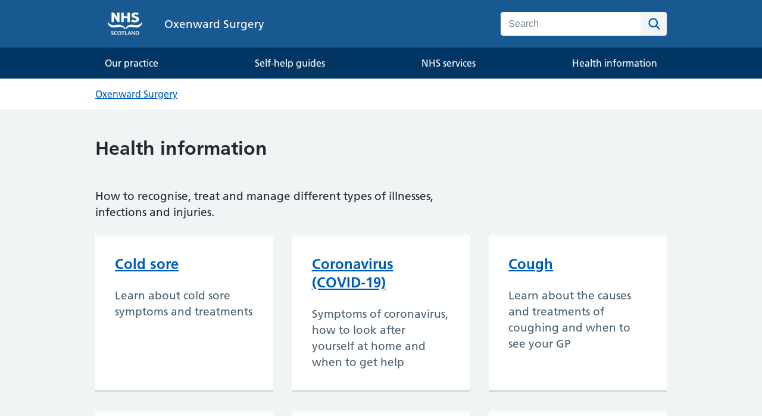

--- FILE ---
content_type: text/html; charset=utf-8
request_url: https://oxenwardsurgery.gp.scot/health-information
body_size: 30981
content:



<!DOCTYPE html>
<html lang="en">
<head>
    <link rel="canonical" href="https://oxenwardsurgery.gp.scot//health-information" />

    <link rel="stylesheet" href="/css/nhsuk.css" />
    <link rel="stylesheet" href="/css/site.legacy.min.css" />
    <link rel="stylesheet" href="/css/styles.css" />

    <script src="/js/site.min.js?v=3qoQKw46SVxJjl03PcpvK2eIpwEHQyIUGK42l8VcaIY"></script>
    
    







<script src="https://ajax.googleapis.com/ajax/libs/jquery/3.7.1/jquery.min.js"></script>
<script src="https://kit.fontawesome.com/d507c265aa.js" crossorigin="anonymous"></script>





<meta http-equiv="Content-Type" content="text/html; charset=utf-8">
<meta http-equiv="X-UA-Compatible" content="IE=edge">
<meta name="viewport" content="width=device-width, initial-scale=1, shrink-to-fit=no">
<meta name="HandheldFriendly" content="True">
<meta name="MobileOptimized" content="320">
<meta name="apple-mobile-web-app-capable" content="yes">
<meta name="format-detection" content="telephone=no">
<meta name="umb:id" content="3123">
<meta name="umb:docType" content="homepage">
<meta name="referrer" content="always">
<meta name="_info" content="NHS General Practice" data-build="" data-uver="0.0.0" data-ver="1.0.0.0" data-date="2022-09-29T08:03:14.0151786Z">
<meta name="robots" content="index,follow">

<title>Health information | Oxenward Surgery | NHS Scotland</title>
<meta name="description" content="How to recognise, treat and manage different types of illnesses, infections and injuries.">
<link rel="shortcut icon" href="https://sadasgpscotprodp1.blob.core.windows.net/media-83de4edd-3f51-4c62-87ed-bee7a30b1b12/988f4129-42a5-4f43-aeeb-0d8424cec8c6/nhs-gpscot-favicon.png">

<meta name="og:type" property="og:type" content="article">
<meta name="og:locale" property="og:locale" content="en_GB">
<meta name="og:title" property="og:title" content="Health information">
<meta name="og:description" property="og:description" content="How to recognise, treat and manage different types of illnesses, infections and injuries.">
<meta name="og:image" property="og:image" content="">

<meta name="twitter:card" content="summary_large_image">
<meta name="twitter:title" content="Health information">
<meta name="twitter:description" content="How to recognise, treat and manage different types of illnesses, infections and injuries.">
<meta name="twitter:image" content="">

<meta page-type="listing">

    
        <script type="text/javascript" async="" src="https://www.google-analytics.com/analytics.js"></script>
        <script type="text/javascript" async="" src="https://www.googletagmanager.com/gtag/js?id=G-7EP57KSYN4&l=dataLayer&cx=c"></script>
        <script async="" src="https://www.googletagmanager.com/gtm.js?id=GTM-NJNV56X"></script>

        <!-- Google Tag Manager -->
        <script>
            (function (w, d, s, l, i) {
                w[l] = w[l] || []; w[l].push({
                    'gtm.start':
                        new Date().getTime(), event: 'gtm.js'
                }); var f = d.getElementsByTagName(s)[0],
                    j = d.createElement(s), dl = l != 'dataLayer' ? '&l=' + l : ''; j.async = true; j.src =
                        'https://www.googletagmanager.com/gtm.js?id=' + i + dl; f.parentNode.insertBefore(j, f);
            })(window, document, 'script', 'dataLayer', 'GTM-NJNV56X');
        </script>
        <!-- End Google Tag Manager -->
        <!--[if lt IE 9]>
        <script src="https://cdnjs.cloudflare.com/ajax/libs/html5shiv/3.6.2/html5shiv.js"></script>
        <script src="https://cdnjs.cloudflare.com/ajax/libs/respond.js/1.1.0/respond.min.js"></script>
        <script src="https://cdnjs.cloudflare.com/ajax/libs/rem/1.3.4/js/rem.min.js"></script>
        <![endif]-->

        <script rel="preconnect" src="https://cdnjs.cloudflare.com/ajax/libs/modernizr/2.8.3/modernizr.min.js"></script>
        <script rel="preconnect" src="//cdnjs.cloudflare.com/ajax/libs/dom4/2.0.0/dom4.js">/* DOM4 */</script>

        <script src="https://cc.cdn.civiccomputing.com/9/cookieControl-9.x.min.js" type="text/javascript"></script>
        <script>
            var config = {
                apiKey: '287afb00f8e845b84dd510d1fbdcc620ed33e028',
                product: 'PRO_MULTISITE',
                initialState: "notify",
                position: "RIGHT",
                theme: "DARK",
                layout: "slideout",
                statement: {
                    description: 'Find out how your information is used',
                    name: 'Learn more',
                    url: `${window.location.origin}/your-information`,
                    updated: '31/03/2020'
                }
            };

            CookieControl.load(config);
        </script>

        <script async="" src="https://static.hotjar.com/c/hotjar-1939011.js?sv=6"></script>
        <script async="" src="https://script.hotjar.com/modules.e4b2dc39f985f11fb1e4.js" charset="utf-8"></script>

        <script>
            (function (a, c, e, f, d, b) {
                a.hj = a.hj || function () { (a.hj.q = a.hj.q || []).push(arguments) };
                a._hjSettings = { hjid: 1939011, hjsv: 6 };
                d = c.getElementsByTagName("head")[0];
                b = c.createElement("script"); b.async = 1;
                b.src = e + a._hjSettings.hjid + f + a._hjSettings.hjsv;
                d.appendChild(b);
            })(window, document, "https://static.hotjar.com/c/hotjar-", ".js?sv\x3d");
        </script>
    
<script type="text/javascript">!function(T,l,y){var S=T.location,k="script",D="instrumentationKey",C="ingestionendpoint",I="disableExceptionTracking",E="ai.device.",b="toLowerCase",w="crossOrigin",N="POST",e="appInsightsSDK",t=y.name||"appInsights";(y.name||T[e])&&(T[e]=t);var n=T[t]||function(d){var g=!1,f=!1,m={initialize:!0,queue:[],sv:"5",version:2,config:d};function v(e,t){var n={},a="Browser";return n[E+"id"]=a[b](),n[E+"type"]=a,n["ai.operation.name"]=S&&S.pathname||"_unknown_",n["ai.internal.sdkVersion"]="javascript:snippet_"+(m.sv||m.version),{time:function(){var e=new Date;function t(e){var t=""+e;return 1===t.length&&(t="0"+t),t}return e.getUTCFullYear()+"-"+t(1+e.getUTCMonth())+"-"+t(e.getUTCDate())+"T"+t(e.getUTCHours())+":"+t(e.getUTCMinutes())+":"+t(e.getUTCSeconds())+"."+((e.getUTCMilliseconds()/1e3).toFixed(3)+"").slice(2,5)+"Z"}(),iKey:e,name:"Microsoft.ApplicationInsights."+e.replace(/-/g,"")+"."+t,sampleRate:100,tags:n,data:{baseData:{ver:2}}}}var h=d.url||y.src;if(h){function a(e){var t,n,a,i,r,o,s,c,u,p,l;g=!0,m.queue=[],f||(f=!0,t=h,s=function(){var e={},t=d.connectionString;if(t)for(var n=t.split(";"),a=0;a<n.length;a++){var i=n[a].split("=");2===i.length&&(e[i[0][b]()]=i[1])}if(!e[C]){var r=e.endpointsuffix,o=r?e.location:null;e[C]="https://"+(o?o+".":"")+"dc."+(r||"services.visualstudio.com")}return e}(),c=s[D]||d[D]||"",u=s[C],p=u?u+"/v2/track":d.endpointUrl,(l=[]).push((n="SDK LOAD Failure: Failed to load Application Insights SDK script (See stack for details)",a=t,i=p,(o=(r=v(c,"Exception")).data).baseType="ExceptionData",o.baseData.exceptions=[{typeName:"SDKLoadFailed",message:n.replace(/\./g,"-"),hasFullStack:!1,stack:n+"\nSnippet failed to load ["+a+"] -- Telemetry is disabled\nHelp Link: https://go.microsoft.com/fwlink/?linkid=2128109\nHost: "+(S&&S.pathname||"_unknown_")+"\nEndpoint: "+i,parsedStack:[]}],r)),l.push(function(e,t,n,a){var i=v(c,"Message"),r=i.data;r.baseType="MessageData";var o=r.baseData;return o.message='AI (Internal): 99 message:"'+("SDK LOAD Failure: Failed to load Application Insights SDK script (See stack for details) ("+n+")").replace(/\"/g,"")+'"',o.properties={endpoint:a},i}(0,0,t,p)),function(e,t){if(JSON){var n=T.fetch;if(n&&!y.useXhr)n(t,{method:N,body:JSON.stringify(e),mode:"cors"});else if(XMLHttpRequest){var a=new XMLHttpRequest;a.open(N,t),a.setRequestHeader("Content-type","application/json"),a.send(JSON.stringify(e))}}}(l,p))}function i(e,t){f||setTimeout(function(){!t&&m.core||a()},500)}var e=function(){var n=l.createElement(k);n.src=h;var e=y[w];return!e&&""!==e||"undefined"==n[w]||(n[w]=e),n.onload=i,n.onerror=a,n.onreadystatechange=function(e,t){"loaded"!==n.readyState&&"complete"!==n.readyState||i(0,t)},n}();y.ld<0?l.getElementsByTagName("head")[0].appendChild(e):setTimeout(function(){l.getElementsByTagName(k)[0].parentNode.appendChild(e)},y.ld||0)}try{m.cookie=l.cookie}catch(p){}function t(e){for(;e.length;)!function(t){m[t]=function(){var e=arguments;g||m.queue.push(function(){m[t].apply(m,e)})}}(e.pop())}var n="track",r="TrackPage",o="TrackEvent";t([n+"Event",n+"PageView",n+"Exception",n+"Trace",n+"DependencyData",n+"Metric",n+"PageViewPerformance","start"+r,"stop"+r,"start"+o,"stop"+o,"addTelemetryInitializer","setAuthenticatedUserContext","clearAuthenticatedUserContext","flush"]),m.SeverityLevel={Verbose:0,Information:1,Warning:2,Error:3,Critical:4};var s=(d.extensionConfig||{}).ApplicationInsightsAnalytics||{};if(!0!==d[I]&&!0!==s[I]){var c="onerror";t(["_"+c]);var u=T[c];T[c]=function(e,t,n,a,i){var r=u&&u(e,t,n,a,i);return!0!==r&&m["_"+c]({message:e,url:t,lineNumber:n,columnNumber:a,error:i}),r},d.autoExceptionInstrumented=!0}return m}(y.cfg);function a(){y.onInit&&y.onInit(n)}(T[t]=n).queue&&0===n.queue.length?(n.queue.push(a),n.trackPageView({})):a()}(window,document,{
src: "https://js.monitor.azure.com/scripts/b/ai.2.min.js", // The SDK URL Source
crossOrigin: "anonymous", 
cfg: { // Application Insights Configuration
    connectionString: 'InstrumentationKey=7e52ceb5-abbf-4eb5-870f-7bacdae1c528;IngestionEndpoint=https://uksouth-1.in.applicationinsights.azure.com/;LiveEndpoint=https://uksouth.livediagnostics.monitor.azure.com/;ApplicationId=80c2bec5-34e4-445f-918f-a262011fa6fc'
}});</script></head>
<body id="ft-bs-override" class="js-enabled">
    
        <!-- Google Tag Manager (noscript) -->
        <noscript>
            <iframe src="https://www.googletagmanager.com/ns.html?id=GTM-NJNV56X"
                    height="0" width="0" style="display:none;visibility:hidden"></iframe>
        </noscript>
        <!-- End Google Tag Manager (noscript) -->
    

    <header class="nhsuk-header" role="banner">
    <div class="nhsuk-width-container nhsuk-header__container">
        <div class="nhsuk-header__logo">
            <a class="nhsuk-header__link nhsuk-header__link--service" href="/" title="Click here to navigate to the Oxenward Surgery homepage." aria-label="Oxenward Surgery">
                <img class="nhsuk-logo nhsuk-logo--white" src="https://sadasgpscotprodp1.blob.core.windows.net/media-83de4edd-3f51-4c62-87ed-bee7a30b1b12/d783d582-9f5c-4017-aac2-ec22a2a41988/NHS_Scotland_white--small.png" alt="">
                <span class="nhsuk-header__service-name">
                    Oxenward Surgery
                </span>
            </a>
        </div>
        <div class="nhsuk-header__content" id="content-header">
            <div class="nhsuk-header__menu">
                <button title="Click here to open the navigation menu." class="nhsuk-header__menu-toggle" id="toggle-menu" aria-controls="header-navigation" aria-label="Open menu">Menu</button>
            </div>
            <div class="nhsuk-header__search">
                <button title="Open Search" class="nhsuk-header__search-toggle" id="toggle-search" aria-controls="search" aria-label="Open Search">
                    <svg class="nhsuk-icon nhsuk-icon__search" xmlns="http://www.w3.org/2000/svg" viewbox="0 0 24 24" aria-hidden="true" focusable="false">
                        <path d="M19.71 18.29l-4.11-4.1a7 7 0 1 0-1.41 1.41l4.1 4.11a1 1 0 0 0 1.42 0 1 1 0 0 0 0-1.42zM5 10a5 5 0 1 1 5 5 5 5 0 0 1-5-5z"></path>
                    </svg>
                    <span class="nhsuk-u-visually-hidden">Search</span>
                </button>
                <div class="nhsuk-header__search-wrap" id="wrap-search">
                    <form class="nhsuk-header__search-form" id="search" action="/search" method="get" role="search">
                        <label class="nhsuk-u-visually-hidden" for="query">Search</label>
                        <input class="nhsuk-search__input" id="query" name="query" type="search" placeholder="Search" autocomplete="off">
                        <button title="Start Search" class="nhsuk-search__submit" type="submit">
                            <svg class="nhsuk-icon nhsuk-icon__search" xmlns="http://www.w3.org/2000/svg" viewbox="0 0 24 24" aria-hidden="true" focusable="false">
                                <path d="M19.71 18.29l-4.11-4.1a7 7 0 1 0-1.41 1.41l4.1 4.11a1 1 0 0 0 1.42 0 1 1 0 0 0 0-1.42zM5 10a5 5 0 1 1 5 5 5 5 0 0 1-5-5z"></path>
                            </svg>
                            <span class="nhsuk-u-visually-hidden">Search</span>
                        </button>
                        <button title="Close Search" class="nhsuk-search__close" id="close-search">
                            <svg class="nhsuk-icon nhsuk-icon__close" xmlns="http://www.w3.org/2000/svg" viewbox="0 0 24 24" aria-hidden="true" focusable="false">
                                <path d="M13.41 12l5.3-5.29a1 1 0 1 0-1.42-1.42L12 10.59l-5.29-5.3a1 1 0 0 0-1.42 1.42l5.3 5.29-5.3 5.29a1 1 0 0 0 0 1.42 1 1 0 0 0 1.42 0l5.29-5.3 5.29 5.3a1 1 0 0 0 1.42 0 1 1 0 0 0 0-1.42z"></path>
                            </svg>
                            <span class="nhsuk-u-visually-hidden">Close Search</span>
                        </button>
                    </form>
                </div>
            </div>
        </div>
    </div>
	<div class="nhs-modifier--navigation">
    <nav class="nhsuk-header__navigation" id="header-navigation" role="navigation" aria-label="Primary navigation" aria-labelledby="label-navigation">
        <p class="nhsuk-header__navigation-title">
            <span id="label-navigation">Menu</span>
            <button title="Click here to close this menu." class="nhsuk-header__navigation-close" id="close-menu">
                <svg class="nhsuk-icon nhsuk-icon__close" xmlns="http://www.w3.org/2000/svg" viewbox="0 0 24 24" aria-hidden="true" focusable="false">
                    <path d="M13.41 12l5.3-5.29a1 1 0 1 0-1.42-1.42L12 10.59l-5.29-5.3a1 1 0 0 0-1.42 1.42l5.3 5.29-5.3 5.29a1 1 0 0 0 0 1.42 1 1 0 0 0 1.42 0l5.29-5.3 5.29 5.3a1 1 0 0 0 1.42 0 1 1 0 0 0 0-1.42z"></path>
                </svg>
                <span class="nhsuk-u-visually-hidden">Close menu</span>
            </button>
        </p>
        <ul class="nhsuk-header__navigation-list">
			<li class="nhsuk-header__navigation-item nhsuk-header__navigation-item--for-mobile">
                <a class="nhsuk-header__navigation-link" title="Click here to navigate to the homepage for Kelty Medical Practice." href="/">
                    Home
                    <svg class="nhsuk-icon nhsuk-icon__chevron-right" xmlns="http://www.w3.org/2000/svg" viewbox="0 0 24 24" aria-hidden="true">
                        <path d="M15.5 12a1 1 0 0 1-.29.71l-5 5a1 1 0 0 1-1.42-1.42l4.3-4.29-4.3-4.29a1 1 0 0 1 1.42-1.42l5 5a1 1 0 0 1 .29.71z"></path>
                    </svg>
                </a>
            </li>
			
				
			
				
			
				
			
				
					<li class="nhsuk-header__navigation-item">
						<a class="nhsuk-header__navigation-link" title="Our practice" href="/our-practice">
							Our practice
							<svg class="nhsuk-icon nhsuk-icon__chevron-right" xmlns="http://www.w3.org/2000/svg" viewbox="0 0 24 24" aria-hidden="true">
								<path d="M15.5 12a1 1 0 0 1-.29.71l-5 5a1 1 0 0 1-1.42-1.42l4.3-4.29-4.3-4.29a1 1 0 0 1 1.42-1.42l5 5a1 1 0 0 1 .29.71z"></path>
							</svg>
						</a>
					</li>
				
			
				
					<li class="nhsuk-header__navigation-item">
						<a class="nhsuk-header__navigation-link" title="Self-help guides" href="/self-help-guides">
							Self-help guides
							<svg class="nhsuk-icon nhsuk-icon__chevron-right" xmlns="http://www.w3.org/2000/svg" viewbox="0 0 24 24" aria-hidden="true">
								<path d="M15.5 12a1 1 0 0 1-.29.71l-5 5a1 1 0 0 1-1.42-1.42l4.3-4.29-4.3-4.29a1 1 0 0 1 1.42-1.42l5 5a1 1 0 0 1 .29.71z"></path>
							</svg>
						</a>
					</li>
				
			
				
					<li class="nhsuk-header__navigation-item">
						<a class="nhsuk-header__navigation-link" title="NHS services" href="/nhs-services">
							NHS services
							<svg class="nhsuk-icon nhsuk-icon__chevron-right" xmlns="http://www.w3.org/2000/svg" viewbox="0 0 24 24" aria-hidden="true">
								<path d="M15.5 12a1 1 0 0 1-.29.71l-5 5a1 1 0 0 1-1.42-1.42l4.3-4.29-4.3-4.29a1 1 0 0 1 1.42-1.42l5 5a1 1 0 0 1 .29.71z"></path>
							</svg>
						</a>
					</li>
				
			
				
					<li class="nhsuk-header__navigation-item">
						<a class="nhsuk-header__navigation-link" title="Health information" href="/health-information">
							Health information
							<svg class="nhsuk-icon nhsuk-icon__chevron-right" xmlns="http://www.w3.org/2000/svg" viewbox="0 0 24 24" aria-hidden="true">
								<path d="M15.5 12a1 1 0 0 1-.29.71l-5 5a1 1 0 0 1-1.42-1.42l4.3-4.29-4.3-4.29a1 1 0 0 1 1.42-1.42l5 5a1 1 0 0 1 .29.71z"></path>
							</svg>
						</a>
					</li>
				
			
				
						
        </ul>
    </nav>
</div>
</header>
    <div class="nhsuk-width-container nhsuk-width-container--full ">
        
    <nav class="nhsuk-breadcrumb" aria-label="Breadcrumb">
        <div class="nhsuk-width-container">
            <ol class="nhsuk-breadcrumb__list">
                    <li class="nhsuk-breadcrumb__item">
                        <a class="nhsuk-breadcrumb__link" title="Click here to navigate back to Oxenward Surgery." href="/">Oxenward Surgery</a>
                    </li>
            </ol>
            <p class="nhsuk-breadcrumb__back">
                <a class="nhsuk-breadcrumb__backlink" title="Click here to navigate back to Level Oxenward Surgery" href="/">Back to Oxenward Surgery</a>
            </p>
        </div>
    </nav>

        
        
        <main class="nhsuk-main-wrapper" id="maincontent">
            

<section class="nhsuk-section">
    <div class="nhsuk-width-container">
        <div class="nhsuk-grid-row">
	<div class="nhsuk-grid-column-two-thirds">
		<h1>Health information</h1>
		<div class="nhs-sf-rte">
			<p>How to recognise, treat and manage different types of illnesses, infections and injuries.</p>
		</div>
	</div>
</div>
<div class="nhsuk-grid-row">
	<div class="nhsuk-grid-column-full">
		<div class="nhssf-promo-group nhssf-promo-group--multi">
									
									
									
									
									
									
									
									
									
									
									
									
									
									
									
									
									
									
									
									
									
									
									
									
									
									
									
									
			
		<div class="nhsuk-grid-row nhsuk-promo-group"><div class="nhsuk-grid-column-one-third nhsuk-promo-group__item">
				<div class="nhsuk-promo">
					<a title="Click here for more information on Cold sore." class="nhsuk-promo__link-wrapper" href="/health-information/cold-sore">
						<img class="nhsuk-promo__img" src="https://nhsinform-n1.azurewebsites.net/media/7876/cold-sore-blister.jpg?anchor=center&mode=crop&width=800&height=450&rnd=133940339670000000" alt="">
						<div class="nhsuk-promo__content">
							<h3 class="nhsuk-promo__heading">Cold sore</h3>
							<p class="nhsuk-promo__description">
								Learn about cold sore symptoms and treatments
							</p>
						</div>
					</a>
				</div>
			</div><div class="nhsuk-grid-column-one-third nhsuk-promo-group__item">
				<div class="nhsuk-promo">
					<a title="Click here for more information on Coronavirus (COVID-19)." class="nhsuk-promo__link-wrapper" href="/health-information/coronavirus-covid-19">
						<img class="nhsuk-promo__img" src="https://nhsinform-n1.azurewebsites.net/media/1510/mancoughingog2.jpg?center=0.42307692307692307,0.514018691588785&mode=crop&width=800&height=450&rnd=133105888190000000" alt="">
						<div class="nhsuk-promo__content">
							<h3 class="nhsuk-promo__heading">Coronavirus (COVID-19)</h3>
							<p class="nhsuk-promo__description">
								Symptoms of coronavirus, how to look after yourself at home and when to get help
							</p>
						</div>
					</a>
				</div>
			</div><div class="nhsuk-grid-column-one-third nhsuk-promo-group__item">
				<div class="nhsuk-promo">
					<a title="Click here for more information on Cough." class="nhsuk-promo__link-wrapper" href="/health-information/cough">
						<img class="nhsuk-promo__img" src="https://nhsinform-n1.azurewebsites.net/media/1948/cold.jpg?anchor=center&mode=crop&width=800&height=450&rnd=133106435370000000" alt="">
						<div class="nhsuk-promo__content">
							<h3 class="nhsuk-promo__heading">Cough</h3>
							<p class="nhsuk-promo__description">
								Learn about the causes and treatments of coughing and when to see your GP
							</p>
						</div>
					</a>
				</div>
			</div></div><div class="nhsuk-grid-row nhsuk-promo-group"><div class="nhsuk-grid-column-one-third nhsuk-promo-group__item">
				<div class="nhsuk-promo">
					<a title="Click here for more information on Diarrhoea in adults." class="nhsuk-promo__link-wrapper" href="/health-information/diarrhoea-in-adults">
						<img class="nhsuk-promo__img" src="https://nhsinform-n1.azurewebsites.net/media/7875/holding-stomach-2.jpg?anchor=center&mode=crop&width=800&height=450&rnd=133940339590000000" alt="">
						<div class="nhsuk-promo__content">
							<h3 class="nhsuk-promo__heading">Diarrhoea in adults</h3>
							<p class="nhsuk-promo__description">
								Learn about diarrhoea causes and treatments for adults
							</p>
						</div>
					</a>
				</div>
			</div><div class="nhsuk-grid-column-one-third nhsuk-promo-group__item">
				<div class="nhsuk-promo">
					<a title="Click here for more information on Feeling of something in your throat (Globus)." class="nhsuk-promo__link-wrapper" href="/health-information/feeling-of-something-in-your-throat-globus">
						<img class="nhsuk-promo__img" src="https://nhsinform-n1.azurewebsites.net/media/1058/sore_throat.jpg?anchor=center&mode=crop&width=800&height=450&rnd=133105860820000000" alt="">
						<div class="nhsuk-promo__content">
							<h3 class="nhsuk-promo__heading">Feeling of something in your throat (Globus)</h3>
							<p class="nhsuk-promo__description">
								Learn about the symptoms of globus and how it can be treated
							</p>
						</div>
					</a>
				</div>
			</div><div class="nhsuk-grid-column-one-third nhsuk-promo-group__item">
				<div class="nhsuk-promo">
					<a title="Click here for more information on Flu." class="nhsuk-promo__link-wrapper" href="/health-information/flu">
						<img class="nhsuk-promo__img" src="https://nhsinform-n1.azurewebsites.net/media/2140/nosebleed.jpg?anchor=center&mode=crop&width=800&height=450&rnd=133105859600000000" alt="">
						<div class="nhsuk-promo__content">
							<h3 class="nhsuk-promo__heading">Flu</h3>
							<p class="nhsuk-promo__description">
								Learn about flu symptoms and treatments
							</p>
						</div>
					</a>
				</div>
			</div></div><div class="nhsuk-grid-row nhsuk-promo-group"><div class="nhsuk-grid-column-one-third nhsuk-promo-group__item">
				<div class="nhsuk-promo">
					<a title="Click here for more information on Food poisoning." class="nhsuk-promo__link-wrapper" href="/health-information/food-poisoning">
						<img class="nhsuk-promo__img" src="https://nhsinform-n1.azurewebsites.net/media/1060/woman-vomiting-into-toilet-web-ready.jpg?anchor=center&mode=crop&width=800&height=450&rnd=133535941140000000" alt="">
						<div class="nhsuk-promo__content">
							<h3 class="nhsuk-promo__heading">Food poisoning</h3>
							<p class="nhsuk-promo__description">
								 Learn about food poisoning symptoms and treatments
							</p>
						</div>
					</a>
				</div>
			</div><div class="nhsuk-grid-column-one-third nhsuk-promo-group__item">
				<div class="nhsuk-promo">
					<a title="Click here for more information on Gastroenteritis." class="nhsuk-promo__link-wrapper" href="/health-information/gastroenteritis">
						<img class="nhsuk-promo__img" src="https://nhsinform-n1.azurewebsites.net/media/3046/gastro.jpg?anchor=center&mode=crop&width=800&height=450&rnd=133213592770000000" alt="">
						<div class="nhsuk-promo__content">
							<h3 class="nhsuk-promo__heading">Gastroenteritis</h3>
							<p class="nhsuk-promo__description">
								Learn about gastroenteritis symptoms and treatments
							</p>
						</div>
					</a>
				</div>
			</div><div class="nhsuk-grid-column-one-third nhsuk-promo-group__item">
				<div class="nhsuk-promo">
					<a title="Click here for more information on How to stay safe in cold weather." class="nhsuk-promo__link-wrapper" href="/health-information/how-to-stay-safe-in-cold-weather">
						<img class="nhsuk-promo__img" src="https://nhsinform-n1.azurewebsites.net/media/7880/how-to-stay-safe-in-cold-weather-screenshot.jpg?anchor=center&mode=crop&width=800&height=450&rnd=134042273720000000" alt="">
						<div class="nhsuk-promo__content">
							<h3 class="nhsuk-promo__heading">How to stay safe in cold weather</h3>
							<p class="nhsuk-promo__description">
								Advice on staying safe in cold weather
							</p>
						</div>
					</a>
				</div>
			</div></div><div class="nhsuk-grid-row nhsuk-promo-group"><div class="nhsuk-grid-column-one-third nhsuk-promo-group__item">
				<div class="nhsuk-promo">
					<a title="Click here for more information on Norovirus." class="nhsuk-promo__link-wrapper" href="/health-information/norovirus">
						<img class="nhsuk-promo__img" src="https://nhsinform-n1.azurewebsites.net/media/7769/shutterstock_1520307308.jpg?anchor=center&mode=crop&width=800&height=450&rnd=133207809050000000" alt="">
						<div class="nhsuk-promo__content">
							<h3 class="nhsuk-promo__heading">Norovirus</h3>
							<p class="nhsuk-promo__description">
								Learn about norovirus symptoms and treatments
							</p>
						</div>
					</a>
				</div>
			</div><div class="nhsuk-grid-column-one-third nhsuk-promo-group__item">
				<div class="nhsuk-promo">
					<a title="Click here for more information on Stomach ache and abdominal pain." class="nhsuk-promo__link-wrapper" href="/health-information/stomach-ache-and-abdominal-pain">
						<img class="nhsuk-promo__img" src="https://nhsinform-n1.azurewebsites.net/media/1786/stomach-pain.jpg?anchor=center&mode=crop&width=800&height=450&rnd=133535941140000000" alt="">
						<div class="nhsuk-promo__content">
							<h3 class="nhsuk-promo__heading">Stomach ache and abdominal pain</h3>
							<p class="nhsuk-promo__description">
								Learn about stomach ache and abdominal pain
							</p>
						</div>
					</a>
				</div>
			</div><div class="nhsuk-grid-column-one-third nhsuk-promo-group__item">
				<div class="nhsuk-promo">
					<a title="Click here for more information on Thrush." class="nhsuk-promo__link-wrapper" href="/health-information/thrush">
						<img class="nhsuk-promo__img" src="https://nhsinform-n1.azurewebsites.net/media/5963/6685.jpg?anchor=center&mode=crop&width=800&height=450&rnd=134054420640000000" alt="">
						<div class="nhsuk-promo__content">
							<h3 class="nhsuk-promo__heading">Thrush</h3>
							<p class="nhsuk-promo__description">
								Learn about thrush symptoms and treatments
							</p>
						</div>
					</a>
				</div>
			</div></div><div class="nhsuk-grid-row nhsuk-promo-group"><div class="nhsuk-grid-column-one-third nhsuk-promo-group__item">
				<div class="nhsuk-promo">
					<a title="Click here for more information on Tonsillitis ." class="nhsuk-promo__link-wrapper" href="/health-information/tonsillitis">
						<img class="nhsuk-promo__img" src="https://nhsinform-n1.azurewebsites.net/media/7835/annotation-2024-03-20-145357.png?anchor=center&mode=crop&width=800&height=450&rnd=133554200880000000" alt="">
						<div class="nhsuk-promo__content">
							<h3 class="nhsuk-promo__heading">Tonsillitis </h3>
							<p class="nhsuk-promo__description">
								Learn about the symptoms and treatments for tonsillitis . 
							</p>
						</div>
					</a>
				</div>
			</div><div class="nhsuk-grid-column-one-third nhsuk-promo-group__item">
				<div class="nhsuk-promo">
					<a title="Click here for more information on Urinary tract infection (UTI)." class="nhsuk-promo__link-wrapper" href="/health-information/urinary-tract-infection-uti">
						<img class="nhsuk-promo__img" src="https://nhsinform-n1.azurewebsites.net/media/7770/shutterstock_2133679261.jpg?anchor=center&mode=crop&width=800&height=450&rnd=133207811340000000" alt="">
						<div class="nhsuk-promo__content">
							<h3 class="nhsuk-promo__heading">Urinary tract infection (UTI)</h3>
							<p class="nhsuk-promo__description">
								Learn about urinary tract infection (UTI) symptoms and treatments
							</p>
						</div>
					</a>
				</div>
			</div></div></div>
	</div>
</div>
    </div>
</section>
        </main>
    </div>

    <footer role="contentinfo">
	<div class="nhsuk-footer nhsuk-footer--logo" id="nhsuk-footer">
		<div class="nhsuk-width-container">
			<h2 class="nhsuk-u-visually-hidden">Support links</h2>
			<ul class="nhsuk-footer__list nhsuk-footer__list--three-columns">
				
					
						<li class="nhsuk-footer__list-item">
							<a href="/your-information" class="nhsuk-footer__list-item-link" title="Your information">Your information</a>
						</li>
					
				
					
						<li class="nhsuk-footer__list-item">
							<a href="/about-this-website" class="nhsuk-footer__list-item-link" title="About this website">About this website</a>
						</li>
					
				
					
						<li class="nhsuk-footer__list-item">
							<a href="/accessibility" class="nhsuk-footer__list-item-link" title="Accessibility">Accessibility</a>
						</li>
					
				
					
				
					
				
					
				
					
				
					
				
			</ul>

			<img src="https://sadasgpscotprodp1.blob.core.windows.net/media-83de4edd-3f51-4c62-87ed-bee7a30b1b12/6c33b64e-5028-413d-b1b0-de800d2b6519/hssc-logo.png" class="nhsuk-footer__logo--nhssf" alt="The healthier scotland scottish goverment logo.">
			<p class="nhsuk-footer__copyright">© NHS Scotland 2026 <span class="nhsuk-u-visually-hidden">- v.1.0.0</span></p>
		</div>
		<div class="nhsuk-width-container">

			<div itemprop="address" itemscope="" itemtype="http://schema.org/PostalAddress">
				<p class="nhsuk-footer__address">
					Address:
					<span class="nhsuk-u-visually-hidden" itemprop="name">
						Oxenward Surgery,
					</span>
					<span itemprop="streetAddress">
						Oxenward Surgery, 3 Oxenward Road</span>,
					<span itemprop="addressLocality">
						Kilwinning, Ayrshire</span>,
					<span itemprop="postalCode">
						KA13 6EH
					</span>
				</p>
				<p class="nhsuk-footer__telephone">
					Telephone:
					<a href="tel:01294 551 555" title="Click here to call the Practice on 01294 551 555 on your device.">
						<span itemprop="telephone">
							01294 551 555
						</span>
					</a>
				</p>
			</div>
		</div>
	</div>
</footer>
</body>
</html>

--- FILE ---
content_type: text/css
request_url: https://oxenwardsurgery.gp.scot/css/site.legacy.min.css
body_size: 8037
content:
@charset "UTF-8";
/*! normalize-scss | MIT/GPLv2 License | bit.ly/normalize-scss */html{line-height:1.15;-ms-text-size-adjust:100%;-webkit-text-size-adjust:100%}body{margin:0}article,aside,footer,header,nav,section{display:block}h1{font-size:2em;margin:.67em 0}figcaption,figure{display:block}figure{margin:1em 40px}hr{-webkit-box-sizing:content-box;-moz-box-sizing:content-box;box-sizing:content-box;height:0;overflow:visible}main{display:block}pre{font-family:monospace,monospace;font-size:1em}a{background-color:transparent;-webkit-text-decoration-skip:objects}abbr[title]{border-bottom:none;text-decoration:underline;-webkit-text-decoration:underline dotted;-moz-text-decoration:underline dotted;text-decoration:underline dotted}b,strong{font-weight:inherit;font-weight:bolder}code,kbd,samp{font-family:monospace,monospace;font-size:1em}dfn{font-style:italic}mark{background-color:#ff0;color:#000}small{font-size:80%}sub,sup{font-size:75%;line-height:0;position:relative;vertical-align:baseline}sub{bottom:-.25em}sup{top:-.5em}audio,video{display:inline-block}audio:not([controls]){display:none;height:0}img{border-style:none}svg:not(:root){overflow:hidden}button,input,optgroup,select,textarea{font-family:sans-serif;font-size:100%;line-height:1.15;margin:0}button{overflow:visible}button,select{text-transform:none}[type=reset],[type=submit],button,html [type=button]{-webkit-appearance:button}[type=button]::-moz-focus-inner,[type=reset]::-moz-focus-inner,[type=submit]::-moz-focus-inner,button::-moz-focus-inner{border-style:none;padding:0}[type=button]:-moz-focusring,[type=reset]:-moz-focusring,[type=submit]:-moz-focusring,button:-moz-focusring{outline:1px dotted ButtonText}input{overflow:visible}[type=checkbox],[type=radio]{-webkit-box-sizing:border-box;-moz-box-sizing:border-box;box-sizing:border-box;padding:0}[type=number]::-webkit-inner-spin-button,[type=number]::-webkit-outer-spin-button{height:auto}[type=search]{-webkit-appearance:textfield;outline-offset:-2px}[type=search]::-webkit-search-cancel-button,[type=search]::-webkit-search-decoration{-webkit-appearance:none}::-webkit-file-upload-button{-webkit-appearance:button;font:inherit}fieldset{padding:.35em .75em .625em}legend{-webkit-box-sizing:border-box;-moz-box-sizing:border-box;box-sizing:border-box;display:table;max-width:100%;padding:0;color:inherit;white-space:normal}progress{display:inline-block;vertical-align:baseline}textarea{overflow:auto}details{display:block}summary{display:list-item}menu{display:block}canvas{display:inline-block}[hidden],template{display:none}body{background:#fff}body #search-field,body #search-field-body,body [type=search]{-webkit-appearance:initial}img{max-width:100%}.nhssf-mobile-view-only{display:block}@media (min-width:769px){.nhssf-mobile-view-only{display:none}}.nhssf-desktop-view-only{display:block}@media (max-width:768px){.nhssf-desktop-view-only{display:none}}main.nhsuk-main-wrapper--inform-content-wrapper .nhs-sf-component-aligner{margin:0 0 2.5rem}.nhsuk-expander--nhsuk-grey-5,.nhsuk-expander--nhsuk-grey-5 .nhsuk-details__summary{background-color:#f0f4f5}@media (max-width:1023px){.nhsuk-footer .nhsuk-width-container{position:relative;clear:both}}@media (min-width:1024px){.nhsuk-footer__address{float:left;text-align:left;width:75%}}.nhsuk-footer__address,.nhsuk-footer__telephone{font-size:16px;font-size:1rem}.nhsuk-footer__address{margin:1.25rem 0 0}.nhsuk-footer__telephone{margin:.9375rem 0 0}.nhsuk-footer__telephone a,.nhsuk-footer__telephone a:hover{color:#fff}@media (min-width:1024px){.nhsuk-footer__telephone{width:25%;float:left;text-align:right}}.nhsuk-footer__logo--nhssf{width:145px;width:9.0625rem;margin:0 0 1.25rem;float:right}@media (max-width:768px){.nhsuk-footer__logo--nhssf{position:absolute;top:0;right:0;float:none}}.nhsuk-header__logo .nhsuk-logo--white{width:auto}.nhsuk-header__navigation-link,.nhsuk-header__navigation-link:visited,.nhsuk-header__navigation-title{color:#fff}.nhsuk-hero--image-description .nhsuk-hero-content--blue{background-color:#005eb8}.nhsuk-hero--image-description .nhsuk-hero-content--blue .nhsuk-hero__arrow:after,.nhsuk-hero--image-description .nhsuk-hero-content--blue .nhsuk-hero__arrow:before{border-color:#005eb8!important}.nhsuk-hero--image-description .nhsuk-hero-content--white{background-color:#fff}.nhsuk-hero--image-description .nhsuk-hero-content--white .nhsuk-hero__arrow:after,.nhsuk-hero--image-description .nhsuk-hero-content--white .nhsuk-hero__arrow:before{border-color:#fff!important}.nhsuk-hero--image-description .nhsuk-hero-content--black{background-color:#212b32}.nhsuk-hero--image-description .nhsuk-hero-content--black .nhsuk-hero__arrow:after,.nhsuk-hero--image-description .nhsuk-hero-content--black .nhsuk-hero__arrow:before{border-color:#212b32!important}.nhsuk-hero--image-description .nhsuk-hero-content--green{background-color:#007f3b}.nhsuk-hero--image-description .nhsuk-hero-content--green .nhsuk-hero__arrow:after,.nhsuk-hero--image-description .nhsuk-hero-content--green .nhsuk-hero__arrow:before{border-color:#007f3b!important}.nhsuk-hero--image-description .nhsuk-hero-content--red{background-color:#da291c}.nhsuk-hero--image-description .nhsuk-hero-content--red .nhsuk-hero__arrow:after,.nhsuk-hero--image-description .nhsuk-hero-content--red .nhsuk-hero__arrow:before{border-color:#da291c!important}.nhsuk-hero--image-description .nhsuk-hero-content--yellow{background-color:#ffeb3b}.nhsuk-hero--image-description .nhsuk-hero-content--yellow .nhsuk-hero__arrow:after,.nhsuk-hero--image-description .nhsuk-hero-content--yellow .nhsuk-hero__arrow:before{border-color:#ffeb3b!important}.nhsuk-hero--image-description .nhsuk-hero-content--purple{background-color:#330072}.nhsuk-hero--image-description .nhsuk-hero-content--purple .nhsuk-hero__arrow:after,.nhsuk-hero--image-description .nhsuk-hero-content--purple .nhsuk-hero__arrow:before{border-color:#330072!important}.nhsuk-hero--image-description .nhsuk-hero-content--pale-yellow{background-color:#fff9c4}.nhsuk-hero--image-description .nhsuk-hero-content--pale-yellow .nhsuk-hero__arrow:after,.nhsuk-hero--image-description .nhsuk-hero-content--pale-yellow .nhsuk-hero__arrow:before{border-color:#fff9c4!important}.nhsuk-hero--image-description .nhsuk-hero-content--warm-yellow{background-color:#ffb81c}.nhsuk-hero--image-description .nhsuk-hero-content--warm-yellow .nhsuk-hero__arrow:after,.nhsuk-hero--image-description .nhsuk-hero-content--warm-yellow .nhsuk-hero__arrow:before{border-color:#ffb81c!important}.nhsuk-hero--image-description .nhsuk-hero-content--aqua-green{background-color:#00a499}.nhsuk-hero--image-description .nhsuk-hero-content--aqua-green .nhsuk-hero__arrow:after,.nhsuk-hero--image-description .nhsuk-hero-content--aqua-green .nhsuk-hero__arrow:before{border-color:#00a499!important}.nhsuk-hero--image-description .nhsuk-hero-content--grey-1{background-color:#425563}.nhsuk-hero--image-description .nhsuk-hero-content--grey-1 .nhsuk-hero__arrow:after,.nhsuk-hero--image-description .nhsuk-hero-content--grey-1 .nhsuk-hero__arrow:before{border-color:#425563!important}.nhsuk-hero--image-description .nhsuk-hero-content--grey-2{background-color:#768692}.nhsuk-hero--image-description .nhsuk-hero-content--grey-2 .nhsuk-hero__arrow:after,.nhsuk-hero--image-description .nhsuk-hero-content--grey-2 .nhsuk-hero__arrow:before{border-color:#768692!important}.nhsuk-hero--image-description .nhsuk-hero-content--grey-3{background-color:#aeb7bd}.nhsuk-hero--image-description .nhsuk-hero-content--grey-3 .nhsuk-hero__arrow:after,.nhsuk-hero--image-description .nhsuk-hero-content--grey-3 .nhsuk-hero__arrow:before{border-color:#aeb7bd!important}.nhsuk-hero--image-description .nhsuk-hero-content--grey-4{background-color:#d8dde0}.nhsuk-hero--image-description .nhsuk-hero-content--grey-4 .nhsuk-hero__arrow:after,.nhsuk-hero--image-description .nhsuk-hero-content--grey-4 .nhsuk-hero__arrow:before{border-color:#d8dde0!important}.nhsuk-hero--image-description .nhsuk-hero-content--grey-5{background-color:#f0f4f5}.nhsuk-hero--image-description .nhsuk-hero-content--grey-5 .nhsuk-hero__arrow:after,.nhsuk-hero--image-description .nhsuk-hero-content--grey-5 .nhsuk-hero__arrow:before{border-color:#f0f4f5!important}.nhsuk-hero--image-description .nhsuk-hero-content--blue{background-color:#195991}.nhsuk-hero--image-description .nhsuk-hero-content--blue .nhsuk-hero__arrow:after,.nhsuk-hero--image-description .nhsuk-hero-content--blue .nhsuk-hero__arrow:before{border-color:#195991!important}.nhsuk-hero--image-description .nhsuk-hero-content--bluealt{background-color:#013664}.nhsuk-hero--image-description .nhsuk-hero-content--bluealt .nhsuk-hero__arrow:after,.nhsuk-hero--image-description .nhsuk-hero-content--bluealt .nhsuk-hero__arrow:before{border-color:#013664!important}.nhsuk-hero--image-description .nhsuk-hero-content--bluelight{background-color:#d7edf4}.nhsuk-hero--image-description .nhsuk-hero-content--bluelight .nhsuk-hero__arrow:after,.nhsuk-hero--image-description .nhsuk-hero-content--bluelight .nhsuk-hero__arrow:before{border-color:#d7edf4!important}.nhsuk-hero--image-description .nhsuk-hero-content--teal{background-color:#0391bf}.nhsuk-hero--image-description .nhsuk-hero-content--teal .nhsuk-hero__arrow:after,.nhsuk-hero--image-description .nhsuk-hero-content--teal .nhsuk-hero__arrow:before{border-color:#0391bf!important}.nhsuk-hero--image-description .nhsuk-hero-content--purple{background-color:#8a328c}.nhsuk-hero--image-description .nhsuk-hero-content--purple .nhsuk-hero__arrow:after,.nhsuk-hero--image-description .nhsuk-hero-content--purple .nhsuk-hero__arrow:before{border-color:#8a328c!important}.nhsuk-hero--image-description .nhsuk-hero-content--light-grey-1{background-color:#f7f7f7}.nhsuk-hero--image-description .nhsuk-hero-content--light-grey-1 .nhsuk-hero__arrow:after,.nhsuk-hero--image-description .nhsuk-hero-content--light-grey-1 .nhsuk-hero__arrow:before{border-color:#f7f7f7!important}.nhsuk-hero--image-description .nhsuk-hero-content--light-grey-2{background-color:#e6e6e6}.nhsuk-hero--image-description .nhsuk-hero-content--light-grey-2 .nhsuk-hero__arrow:after,.nhsuk-hero--image-description .nhsuk-hero-content--light-grey-2 .nhsuk-hero__arrow:before{border-color:#e6e6e6!important}.nhsuk-hero--image-description .nhsuk-hero-content--light-grey-3{background-color:#ccc}.nhsuk-hero--image-description .nhsuk-hero-content--light-grey-3 .nhsuk-hero__arrow:after,.nhsuk-hero--image-description .nhsuk-hero-content--light-grey-3 .nhsuk-hero__arrow:before{border-color:#ccc!important}.nhsuk-hero--image-description .nhsuk-hero-content--mid-grey-1{background-color:#b3b3b3}.nhsuk-hero--image-description .nhsuk-hero-content--mid-grey-1 .nhsuk-hero__arrow:after,.nhsuk-hero--image-description .nhsuk-hero-content--mid-grey-1 .nhsuk-hero__arrow:before{border-color:#b3b3b3!important}.nhsuk-hero--image-description .nhsuk-hero-content--mid-grey-2{background-color:#999}.nhsuk-hero--image-description .nhsuk-hero-content--mid-grey-2 .nhsuk-hero__arrow:after,.nhsuk-hero--image-description .nhsuk-hero-content--mid-grey-2 .nhsuk-hero__arrow:before{border-color:#999!important}.nhsuk-hero--image-description .nhsuk-hero-content--mid-grey-3{background-color:#707070}.nhsuk-hero--image-description .nhsuk-hero-content--mid-grey-3 .nhsuk-hero__arrow:after,.nhsuk-hero--image-description .nhsuk-hero-content--mid-grey-3 .nhsuk-hero__arrow:before{border-color:#707070!important}.nhsuk-hero--image-description .nhsuk-hero-content--dark-grey-1{background-color:#666}.nhsuk-hero--image-description .nhsuk-hero-content--dark-grey-1 .nhsuk-hero__arrow:after,.nhsuk-hero--image-description .nhsuk-hero-content--dark-grey-1 .nhsuk-hero__arrow:before{border-color:#666!important}.nhsuk-hero--image-description .nhsuk-hero-content--dark-grey-2{background-color:#4d4d4d}.nhsuk-hero--image-description .nhsuk-hero-content--dark-grey-2 .nhsuk-hero__arrow:after,.nhsuk-hero--image-description .nhsuk-hero-content--dark-grey-2 .nhsuk-hero__arrow:before{border-color:#4d4d4d!important}.nhsuk-hero--image-description .nhsuk-hero-content--dark-grey-3{background-color:#333}.nhsuk-hero--image-description .nhsuk-hero-content--dark-grey-3 .nhsuk-hero__arrow:after,.nhsuk-hero--image-description .nhsuk-hero-content--dark-grey-3 .nhsuk-hero__arrow:before{border-color:#333!important}.nhsuk-hero--image-description .nhsuk-hero-content--off-black{background-color:#1a1a1a}.nhsuk-hero--image-description .nhsuk-hero-content--off-black .nhsuk-hero__arrow:after,.nhsuk-hero--image-description .nhsuk-hero-content--off-black .nhsuk-hero__arrow:before{border-color:#1a1a1a!important}.nhsuk-hero--image-description .nhsuk-hero-content--off-white{background-color:#e7e6dd}.nhsuk-hero--image-description .nhsuk-hero-content--off-white .nhsuk-hero__arrow:after,.nhsuk-hero--image-description .nhsuk-hero-content--off-white .nhsuk-hero__arrow:before{border-color:#e7e6dd!important}.nhsuk-hero--image-description .nhsuk-hero-content--red{background-color:#b20000}.nhsuk-hero--image-description .nhsuk-hero-content--red .nhsuk-hero__arrow:after,.nhsuk-hero--image-description .nhsuk-hero-content--red .nhsuk-hero__arrow:before{border-color:#b20000!important}.nhsuk-hero--image-description .nhsuk-hero-content--orange{background-color:#d87419}.nhsuk-hero--image-description .nhsuk-hero-content--orange .nhsuk-hero__arrow:after,.nhsuk-hero--image-description .nhsuk-hero-content--orange .nhsuk-hero__arrow:before{border-color:#d87419!important}.nhsuk-hero--image-description .nhsuk-hero-content--yellow{background-color:#e9921b}.nhsuk-hero--image-description .nhsuk-hero-content--yellow .nhsuk-hero__arrow:after,.nhsuk-hero--image-description .nhsuk-hero-content--yellow .nhsuk-hero__arrow:before{border-color:#e9921b!important}.nhsuk-hero--image-description .nhsuk-hero-content--green{background-color:#67bf54}.nhsuk-hero--image-description .nhsuk-hero-content--green .nhsuk-hero__arrow:after,.nhsuk-hero--image-description .nhsuk-hero-content--green .nhsuk-hero__arrow:before{border-color:#67bf54!important}.nhsuk-hero--image-description .nhsuk-hero-content--dark-green{background-color:#688a00}.nhsuk-hero--image-description .nhsuk-hero-content--dark-green .nhsuk-hero__arrow:after,.nhsuk-hero--image-description .nhsuk-hero-content--dark-green .nhsuk-hero__arrow:before{border-color:#688a00!important}.nhsuk-image{border:0}.nhsuk-image__caption--full-border{border-left:1px solid #d8dde0;border-bottom:1px solid #d8dde0;border-right:1px solid #d8dde0}.nhsuk-image--full-width{width:100%}.nhssf-panel--full-grey-strip-section .nhsuk-panel{background:transparent}.nhssf-panel--full-white-strip-section{background:#fff}.nhssf-panel--full-white-strip-section .nhsuk-panel{background:transparent}@media (max-width:768px){.nhssf-promo-group--search .nhsuk-grid-column-full:not(:last-of-type){margin-bottom:1.75rem}}@media (max-width:768px){.nhssf-promo-group--search .nhsuk-promo-group__search-card{margin-bottom:0}}.nhssf-promo-group--search .nhsuk-promo-group__search-card .nhsuk-promo__sub-heading{font-weight:100;font-size:16px;font-size:1rem;margin-bottom:.3125rem!important;color:#425563}.nhssf-promo-group--search .nhsuk-promo-group__search-card .nhsuk-promo__sub-heading--distance{font-size:14px;font-size:.875rem;margin-bottom:.3125rem!important}.nhssf-promo-group--search-ssd .nhsuk-promo-group__search-ssd-card h3:not(.nhsuk-promo__heading),.nhssf-promo-group--search-ssd .nhsuk-promo-group__search-ssd-card p:not(.nhsuk-promo__heading),.nhssf-promo-group--search-ssd .nhsuk-promo-group__search-ssd-card ul:not(.nhsuk-promo__heading){color:#425563}.nhssf-promo-group--search-ssd .nhsuk-promo-group__search-ssd-card__opening-times{position:relative;padding-left:2.1875rem}.nhssf-promo-group--search-ssd .nhsuk-promo-group__search-ssd-card__opening-times:before{content:"";border-radius:50%;width:25px;width:1.5625rem;height:25px;height:1.5625rem;position:absolute;top:0;left:0;background-color:#425563}.nhssf-promo-group--search-ssd .nhsuk-promo-group__search-ssd-card__opening-times--open:before{background:#007f3b}.nhssf-promo-group--search-ssd .nhsuk-promo-group__search-ssd-card__opening-times--closed:before{background:#da291c}.nhssf-promo-group--search-ssd .nhsuk-promo-group__search-ssd-card__address{line-height:35px;line-height:2.1875rem;margin:0}.nhssf-promo-group--search-ssd .nhsuk-promo-group__search-ssd-card__description{font-weight:100;font-size:14px;font-size:.875rem;position:relative;border-top:.0625rem dashed #425563;padding-top:1.75rem;text-align:center}@media (min-width:769px){.nhssf-promo-group--search-ssd .nhsuk-promo-group__search-ssd-card__description{text-align:left;padding-left:5rem}}.nhssf-promo-group--search-ssd .nhsuk-promo-group__search-ssd-card__description img{display:block;margin:0 auto 1.75rem}@media (min-width:769px){.nhssf-promo-group--search-ssd .nhsuk-promo-group__search-ssd-card__description img{position:absolute;margin:0;top:28px;top:1.75rem;left:0}}.nhssf-promo-group--search-ssd .nhsuk-promo-group__search-ssd-card .nhsuk-grid-column-one-half{margin-bottom:1.75rem}.nhssf-promo-group--staff .nhsuk-promo-group__staff-card span.staff-label{font-weight:700}@media (max-width:768px){.nhssf-promo-group--staff .nhsuk-grid-column-one-third{width:100%}}@media (max-width:768px){.nhssf-promo-group--staff .nhsuk-grid-column-one-third:not(:last-of-type){margin-bottom:1.75rem}}.nhssf-promo-group--staff .nhsuk-promo-group__staff-card{background:#fff;height:100%}.nhssf-promo-group--staff .nhsuk-promo-group__staff-card h3{text-decoration:none}.nhssf-promo-group--staff .nhsuk-promo-group__staff-card span{display:block}.nhssf-promo-group--multi .nhsuk-promo-group:last-of-type,.nhssf-promo-group--single .nhsuk-promo-group{margin-bottom:0}@media (max-width:768px){.nhssf-promo-group .nhsuk-grid-column-full{width:100%}}.nhsuk-section--blue{background:#005eb8}.nhsuk-section--white{background:#fff}.nhsuk-section--black{background:#212b32}.nhsuk-section--green{background:#007f3b}.nhsuk-section--red{background:#da291c}.nhsuk-section--yellow{background:#ffeb3b}.nhsuk-section--purple{background:#330072}.nhsuk-section--pale-yellow{background:#fff9c4}.nhsuk-section--warm-yellow{background:#ffb81c}.nhsuk-section--aqua-green{background:#00a499}.nhsuk-section--grey-1{background:#425563}.nhsuk-section--grey-2{background:#768692}.nhsuk-section--grey-3{background:#aeb7bd}.nhsuk-section--grey-4{background:#d8dde0}.nhsuk-section--grey-5{background:#f0f4f5}.nhsuk-section--blue{background:#195991}.nhsuk-section--bluealt{background:#013664}.nhsuk-section--bluelight{background:#d7edf4}.nhsuk-section--teal{background:#0391bf}.nhsuk-section--purple{background:#8a328c}.nhsuk-section--light-grey-1{background:#f7f7f7}.nhsuk-section--light-grey-2{background:#e6e6e6}.nhsuk-section--light-grey-3{background:#ccc}.nhsuk-section--mid-grey-1{background:#b3b3b3}.nhsuk-section--mid-grey-2{background:#999}.nhsuk-section--mid-grey-3{background:#707070}.nhsuk-section--dark-grey-1{background:#666}.nhsuk-section--dark-grey-2{background:#4d4d4d}.nhsuk-section--dark-grey-3{background:#333}.nhsuk-section--off-black{background:#1a1a1a}.nhsuk-section--off-white{background:#e7e6dd}.nhsuk-section--red{background:#b20000}.nhsuk-section--orange{background:#d87419}.nhsuk-section--yellow{background:#e9921b}.nhsuk-section--green{background:#67bf54}.nhsuk-section--dark-green{background:#688a00}.nhsuk-section--0-padding-top .nhsuk-section__content{padding-top:0}.nhsuk-section--0-padding-bottom .nhsuk-section__content{padding-bottom:0}html{background:#013664}.nhsuk-width-container--full{margin:0;max-width:none}.nhsuk-main-wrapper--no-padding{padding:0}>.nhsuk-main-wrapper:first-child{margin-top:0}.nhsuk-section__content{padding-bottom:64px;padding-top:64px}@media (max-width:48.0525em){.nhsuk-section__content{padding-bottom:48px;padding-top:48px}.nhsuk-section__content+.nhsuk-section__content{padding-top:0}}@media (min-width:40em){.nhsuk-homepage .nhsuk-section:nth-of-type(2){padding-top:40px}}@media (max-width:37.5em){.nhsuk-homepage .nhsuk-section:nth-of-type(2){padding-top:40px}}.nhsuk-main-wrapper--inform-content-wrapper{background:#f0f4f5}.nhsuk-width-container--inform-content-wrapper{padding:1.5625rem;border:.0625rem solid #e6e6e6;background-color:#fff}.nhsuk-main-wrapper--inform-content-wrapper .btn .btn--primary .btn--icon{font-size:15px;font-size:.9375rem;line-height:1.5;-webkit-appearance:none;background-color:#007f3b;border:.125rem solid transparent;border-radius:.25rem;-webkit-box-shadow:0 .25rem 0 #00401e;box-shadow:0 .25rem 0 #00401e;-webkit-box-sizing:border-box;-moz-box-sizing:border-box;box-sizing:border-box;color:#fff;cursor:pointer;display:inline-block;font-weight:600;margin-top:0;padding:.75rem 1rem;position:relative;text-align:center;vertical-align:top;width:auto}@media (min-width:769px){.nhsuk-main-wrapper--inform-content-wrapper .btn .btn--primary .btn--icon{min-width:120px;min-width:7.5rem}}.nhsuk-main-wrapper--inform-content-wrapper .btn .btn--primary .btn--icon i{display:none}.nhsuk-main-wrapper--inform-content-wrapper .btn .btn--primary .btn--icon.disabled{cursor:not-allowed}.nhsuk-footer{background:#013664;border-top-color:#0391bf}.nhsuk-footer p{color:#fff}.nhsuk-footer--logo .nhsuk-footer__list--three-columns{min-height:75px;min-height:4.6875rem}@media (max-width:1023px){.nhsuk-footer--logo .nhsuk-footer__list--three-columns{margin-bottom:1.75rem}}@media (min-width:768px){.nhsuk-footer--logo .nhsuk-footer__list--three-columns{min-height:100px;min-height:6.25rem}}@media (max-width:767px){.nhsuk-footer__list{max-width:50%}}.nhsuk-footer__list-item-link,.nhsuk-footer__list-item-link:hover,.nhsuk-footer__list-item-link:visited{color:#fff}.nhsuk-header{background:#195991}.nhsuk-header__navigation{background:transparent}.nhsuk-header__navigation-list{border-top:0}.nhsuk-header .nhs-modifier--navigation{clear:both;background:#013664}@media (max-width:767px){.nhsuk-header .nhsuk-header__service-name{font-size:14px;font-size:.875rem;max-width:160px;max-width:10rem}}.nhsuk-heading-xl,h1{margin-bottom:40px!important;margin-top:0!important}@media (min-width:40.0625em){.nhsuk-heading-xl,h1{margin-bottom:48px!important}}.nhsuk-heading-l,h2{margin-bottom:16px!important;margin-top:0!important}@media (min-width:40.0625em){.nhsuk-heading-l,h2{margin-bottom:24px!important}}.nhsuk-heading-m,h3{margin-bottom:16px!important;margin-top:0!important}@media (min-width:40.0625em){.nhsuk-heading-m,h3{margin-bottom:24px!important}}.nhsuk-heading-s,h4{margin-bottom:16px!important;margin-top:0!important}@media (min-width:40.0625em){.nhsuk-heading-s,h4{margin-bottom:24px!important}}.nhsuk-heading-xs,h5{margin-bottom:16px!important;margin-top:0!important}@media (min-width:40.0625em){.nhsuk-heading-xs,h5{margin-bottom:24px!important}}.nhsuk-heading-xxs,h6{margin-bottom:16px!important;margin-top:0!important}@media (min-width:40.0625em){.nhsuk-heading-xxs,h6{margin-bottom:24px!important}}.nhs-sf-component__inform-blockquote{background:#e6e6e6;padding:1.25rem}.nhs-sf-component__inform-blockquote blockquote{margin:0;padding:0}.nhs-sf-component__inform-blockquote blockquote footer{font-weight:700}.nhsuk-care-card--non-urgent,.nhsuk-care-card--urgent{border-left:1px solid #e6e6e6;border-right:1px solid #e6e6e6;border-bottom:1px solid #e6e6e6}.nhsuk-care-card--immediate a{text-decoration:underline}.nhsuk-care-card--immediate .nhsuk-care-card__content a:focus{color:#fff}.nhsuk-care-card__heading{margin:0!important}.nhs-sf-component__inform-contact-panel{background:#d7edf4;border-bottom:.0625rem solid #013664;border-color:currentcolor currentcolor #013664;border-top:.25rem solid;padding:1.875rem}.nhs-sf-component__inform-contact-panel h3,.nhs-sf-component__inform-contact-panel h4{font-weight:700}.nhs-sf-component__inform-contact-panel h3{color:#013664}.nhs-sf-component__inform-contact-panel__item:not(:last-of-type){margin:0 0 2.5rem}.nhs-sf-component__inform-contact-panel__item h4{color:#666;padding:1.5625rem 0 0}.nhs-sf-component__inform-contact-panel__item a:last-of-type,.nhs-sf-component__inform-contact-panel__item p:last-of-type,.nhs-sf-component__inform-contact-panel__item span:last-of-type{margin:0}.nhsuk-do-dont-list{border:1px solid #e6e6e6}.nhs-sf-component__inform-document-download{background:#e6e6e6;border-bottom:.0625rem solid #013664;border-color:currentcolor currentcolor #013664;border-top:.25rem solid;padding:1.5625rem}.nhs-sf-component__inform-document-download h3,.nhs-sf-component__inform-document-download h4{font-weight:700}.nhs-sf-component__inform-document-download h3{color:#013664}.nhs-sf-component__inform-document-download__item:not(:last-of-type){margin:0 0 1.25rem}@media (min-width:768px){.nhs-sf-component__inform-document-download__item:not(:last-of-type){margin:0 0 2.5rem}}.nhs-sf-component__inform-document-download__item h4{color:#666}@media (min-width:768px){.nhs-sf-component__inform-document-download__item h4{padding:1.5625rem 0 0}}.nhs-sf-component__inform-document-download__item a:last-of-type,.nhs-sf-component__inform-document-download__item p:last-of-type,.nhs-sf-component__inform-document-download__item span:last-of-type{margin:0}.nhs-sf-component__inform-audio-embed,.nhs-sf-component__inform-video-embed{background:#e6e6e6;border-bottom:.0625rem solid #013664;border-color:currentcolor currentcolor #013664;border-top:.25rem solid}.nhs-sf-component__inform-audio-embed__contents,.nhs-sf-component__inform-audio-embed__title,.nhs-sf-component__inform-audio-embed__transcript,.nhs-sf-component__inform-video-embed__contents,.nhs-sf-component__inform-video-embed__title,.nhs-sf-component__inform-video-embed__transcript{padding:1.5625rem}.nhs-sf-component__inform-audio-embed__title,.nhs-sf-component__inform-video-embed__title{margin:0!important}.nhs-sf-component__inform-audio-embed__audio,.nhs-sf-component__inform-audio-embed__video,.nhs-sf-component__inform-video-embed__audio,.nhs-sf-component__inform-video-embed__video{position:relative;padding-bottom:56.25%;height:0;overflow:hidden;max-width:100%}.nhs-sf-component__inform-audio-embed__audio embed,.nhs-sf-component__inform-audio-embed__audio iframe,.nhs-sf-component__inform-audio-embed__audio object,.nhs-sf-component__inform-audio-embed__video embed,.nhs-sf-component__inform-audio-embed__video iframe,.nhs-sf-component__inform-audio-embed__video object,.nhs-sf-component__inform-video-embed__audio embed,.nhs-sf-component__inform-video-embed__audio iframe,.nhs-sf-component__inform-video-embed__audio object,.nhs-sf-component__inform-video-embed__video embed,.nhs-sf-component__inform-video-embed__video iframe,.nhs-sf-component__inform-video-embed__video object{background:#ccc;position:absolute;top:0;left:0;width:100%;height:100%}.nhs-sf-component__inform-audio-embed__contents p:last-of-type,.nhs-sf-component__inform-video-embed__contents p:last-of-type{margin:0}.nhs-sf-component__inform-audio-embed__contents__transcript,.nhs-sf-component__inform-video-embed__contents__transcript{margin:1.25rem 0 0}.nhs-sf-component__inform-note-of-caution--info .nhs-sf-component__inform-note-of-caution__contents:before{content:""}.nhs-sf-component__inform-note-of-caution--danger .nhs-sf-component__inform-note-of-caution__contents:before,.nhs-sf-component__inform-note-of-caution--warning .nhs-sf-component__inform-note-of-caution__contents:before{content:""}.nhs-sf-component__inform-note-of-caution--information .nhs-sf-component__inform-note-of-caution__contents:before,.nhs-sf-component__inform-note-of-caution--Information .nhs-sf-component__inform-note-of-caution__contents:before,.nhs-sf-component__inform-note-of-caution--instruction .nhs-sf-component__inform-note-of-caution__contents:before{content:""}.nhs-sf-component__inform-note-of-caution--Danger .nhs-sf-component__inform-note-of-caution__contents:before,.nhs-sf-component__inform-note-of-caution--Warning .nhs-sf-component__inform-note-of-caution__contents:before{content:""}.nhs-sf-component__inform-note-of-caution--Instruction .nhs-sf-component__inform-note-of-caution__contents:before{content:""}.nhs-sf-component__inform-note-of-caution--info{background:#195991;border-color:#195991;color:#fff}.nhs-sf-component__inform-note-of-caution--warning{background:#ffb81c;border-color:#ffb81c;color:#fff}.nhs-sf-component__inform-note-of-caution--danger{background:#b20000;border-color:#b20000;color:#fff}.nhs-sf-component__inform-note-of-caution--instruction{background:#005eb8;border-color:#005eb8;color:#fff}.nhs-sf-component__inform-note-of-caution--information,.nhs-sf-component__inform-note-of-caution--Information{background:#195991;border-color:#195991;color:#fff}.nhs-sf-component__inform-note-of-caution--Warning{background:#ffb81c;border-color:#ffb81c;color:#fff}.nhs-sf-component__inform-note-of-caution--Danger{background:#b20000;border-color:#b20000;color:#fff}.nhs-sf-component__inform-note-of-caution--Instruction{background:#005eb8;border-color:#005eb8;color:#fff}.nhs-sf-component__inform-note-of-caution--info a,.nhs-sf-component__inform-note-of-caution--information a,.nhs-sf-component__inform-note-of-caution--Information a,.nhs-sf-component__inform-note-of-caution--instruction a,.nhs-sf-component__inform-note-of-caution-Instruction a{color:#fff}.nhs-sf-component__inform-note-of-caution__contents{padding:1.25rem 1.25rem 1.25rem 5rem;position:relative}.nhs-sf-component__inform-note-of-caution__contents:before{position:absolute;font-family:FontAwesome;font-size:30px;font-size:1.875rem;left:20px;left:1.25rem;top:15px;top:.9375rem}.nhs-sf-component__inform-note-of-caution__contents p:last-of-type{margin:0}.nhs-sf-component__inform-note-of-caution--warning,.nhs-sf-component__inform-note-of-caution--Warning{color:#000}.ie9 .nhs-sf-component__inform-note-of-caution__contents:before{display:none}.nhssf-campaign-page embed,.nhssf-campaign-page iframe{max-width:100%}.nhssf-campaign-page main{padding:0}.nhssf-campaign-page section:not(.nhsuk-hero):nth-child(2){padding-top:4rem}@media (min-width:769px){.nhssf-campaign-page .nhsuk-hero{min-height:500px;min-height:31.25rem}}.nhssf-campaign-page .nhsuk-hero--image{background-position:top}@media (min-width:769px){.nhssf-campaign-page .nhsuk-hero__overlay{min-height:500px;min-height:31.25rem}}@media (max-width:768px){.nhssf-search-page main .nhsuk-grid-row{display:-webkit-box;display:-webkit-flex;display:-moz-box;display:-ms-flexbox;display:flex;-webkit-box-orient:vertical;-webkit-box-direction:normal;-webkit-flex-direction:column;-moz-box-orient:vertical;-moz-box-direction:normal;-ms-flex-direction:column;flex-direction:column}.nhssf-search-page main .nhsuk-grid-row .nhsuk-grid-column-one-third,.nhssf-search-page main .nhsuk-grid-row .nhsuk-grid-column-two-thirds{-webkit-box-flex:0;-webkit-flex:0 1 100%;-moz-box-flex:0;-ms-flex:0 1 100%;flex:0 1 100%}.nhssf-search-page main .nhsuk-grid-row .nhsuk-grid-column-two-thirds{-webkit-box-ordinal-group:3;-webkit-order:2;-moz-box-ordinal-group:3;-ms-flex-order:2;order:2}.nhssf-search-page main .nhsuk-grid-row .nhsuk-grid-column-one-third{-webkit-box-ordinal-group:2;-webkit-order:1;-moz-box-ordinal-group:2;-ms-flex-order:1;order:1}}.glide{position:relative;width:100%;-webkit-box-sizing:border-box;-moz-box-sizing:border-box;box-sizing:border-box}.glide *{-webkit-box-sizing:inherit;-moz-box-sizing:inherit;box-sizing:inherit}.glide__slides,.glide__track{overflow:hidden}.glide__slides{position:relative;width:100%;list-style:none;-webkit-backface-visibility:hidden;backface-visibility:hidden;-webkit-transform-style:preserve-3d;transform-style:preserve-3d;-ms-touch-action:pan-Y;touch-action:pan-Y;padding:0;white-space:nowrap;display:-webkit-box;display:-webkit-flex;display:-moz-box;display:-ms-flexbox;display:flex;-webkit-flex-wrap:nowrap;-ms-flex-wrap:nowrap;flex-wrap:nowrap;will-change:transform}.glide__slide,.glide__slides--dragging{-webkit-user-select:none;-moz-user-select:none;-ms-user-select:none;user-select:none}.glide__slide{width:100%;height:100%;-webkit-flex-shrink:0;-ms-flex-negative:0;flex-shrink:0;white-space:normal;-webkit-touch-callout:none;-webkit-tap-highlight-color:transparent}.glide__slide a{-webkit-user-select:none;user-select:none;-webkit-user-drag:none;-moz-user-select:none;-ms-user-select:none}.glide__arrows,.glide__bullets{-webkit-touch-callout:none;-webkit-user-select:none;-moz-user-select:none;-ms-user-select:none;user-select:none}.glide--rtl{direction:rtl}.glide__slides{margin-bottom:0!important}.glide__arrows{margin-top:.9375rem}.blockgrid-item{margin-bottom:24px;position:relative}.self-help-guide{margin-bottom:48px;position:relative}.self-help-guide .row:after,.self-help-guide .row:before{content:" ";display:table;-webkit-flex-basis:0;-ms-flex-preferred-size:0;flex-basis:0;-webkit-box-ordinal-group:2;-webkit-order:1;-moz-box-ordinal-group:2;-ms-flex-order:1;order:1}.self-help-guide .row:after{clear:both}.self-help-guide .col-md-6{margin-left:18px;margin-right:18px}@media (min-width:48em){.self-help-guide .col-md-6{float:left;margin-bottom:24px;width:-webkit-calc(50% - 36px);width:-moz-calc(50% - 36px);width:calc(50% - 36px)}}.self-help-guide .col-md-12{margin-left:18px;margin-right:18px;width:auto}.self-help-guide .protocolBox{border-radius:5px;color:#fff;cursor:pointer;display:inline-block;font-size:14px;font-size:.875rem;font-weight:500;height:48px;line-height:48px;outline:none;padding:0 24px;position:relative;text-decoration:none;background-color:transparent!important;border:1px solid #0391bf;color:#0391bf}@media (min-width:60em){.self-help-guide .protocolBox{-webkit-transition:background-color .25s ease-in-out;-moz-transition:background-color .25s ease-in-out;-o-transition:background-color .25s ease-in-out;transition:background-color .25s ease-in-out}}.self-help-guide .protocolBox:focus,.self-help-guide .protocolBox:hover{text-decoration:none!important}.self-help-guide .protocolBox.active,.self-help-guide .protocolBox:active,.self-help-guide .protocolBox:focus,.self-help-guide .protocolBox:hover{background-color:#013664;border-color:#013664;color:#013664!important}.self-help-guide .protocolBox.active .icon,.self-help-guide .protocolBox:active .icon,.self-help-guide .protocolBox:focus .icon,.self-help-guide .protocolBox:hover .icon{color:#013664}.self-help-guide .protocolBox:visited{color:#0391bf}.self-help-guide .section-title{border-bottom:1px solid #b3b3b3;color:#0391bf;display:none;font-weight:600;margin-bottom:12px;padding-bottom:12px}.self-help-guide .protocolList .col-md-6{margin-bottom:24px;position:relative}.self-help-guide .page-block{margin-bottom:12px;padding:24px 0}.self-help-guide .panel{border:1px solid #013664;margin-left:auto;margin-right:auto;max-width:960px}.self-help-guide .panel-heading{background-color:#195991;color:#fff;padding:24px}.self-help-guide .panel-heading .h2{color:#fff;margin:0;padding:0}.self-help-guide .panel-heading img{margin-top:-32px!important}.self-help-guide .panel-footer{background-color:#f7f7f7;border-top:1px solid #b3b3b3;padding:24px}.self-help-guide .panel-body{padding:24px}@media (min-width:48em){.self-help-guide .panel-body{padding:24px 48px}}.self-help-guide label{color:#666;display:block;margin-bottom:12px}.self-help-guide input[type=checkbox],.self-help-guide input[type=radio]{margin:0 12px 12px 0}.self-help-guide .glyphicon{display:inline-block;font-family:fontello;font-style:normal;font-weight:400;line-height:1;padding:3px;position:relative;top:1px}.self-help-guide .glyphicon-arrow-left:before{content:"\E832"}.self-help-guide .glyphicon-arrow-right:before{content:"\E800"}.self-help-guide .buttons .disabled{border:1px solid #ccc;background-color:#e6e6e6;color:#b3b3b3!important}.self-help-guide .buttons{height:auto!important}.self-help-guide .buttons:after,.self-help-guide .buttons:before{content:" ";display:table;-webkit-flex-basis:0;-ms-flex-preferred-size:0;flex-basis:0;-webkit-box-ordinal-group:2;-webkit-order:1;-moz-box-ordinal-group:2;-ms-flex-order:1;order:1}.self-help-guide .buttons:after{clear:both}@media (max-width:37.5em){.self-help-guide .buttons .btn{width:100%;margin-bottom:12px}}.self-help-guide .local-service-hld .select_style{margin-top:10px;border:2px solid #d9d9d9;border-radius:4px;height:49px;margin-bottom:18px;padding:4px 0 2px;width:100%}.self-help-guide .select_style{-moz-user-select:none;display:inline-block;width:90%;background-color:#fff;border:1px solid #d0d0d2;color:#525252;cursor:pointer;padding:0 0 2px;position:relative}.self-help-guide .local-service-hld .selectcon{background:transparent url(../images/sprite-home.png) no-repeat scroll 100% -265px;border-left:none;height:13px;margin:17px 20px 0 0;width:20px}.self-help-guide .selectcon{background:transparent url(http://nhs24testv2.webspiders.com/nhs24v2/images/sprite-icons.png) no-repeat scroll 100% -1976px;border-left:1px solid #d0d0d2;height:42px;position:absolute;right:0;top:0;width:46px}.self-help-guide .niceselect{position:relative}.self-help-guide .local-service-hld .top{color:#404040;margin-bottom:0;padding-left:20px!important}.self-help-guide .niceselect p{border:0;color:#7c7c7d;margin-bottom:0;margin-top:0;padding:7px!important}.self-help-guide .local-service-hld p{color:grey;margin-bottom:20px}.self-help-guide .select_style .niceselect .value_wrapper{background:#fff none repeat scroll 0 0;border:1px solid #cdcdcd;border-radius:3px}.self-help-guide .niceselect .value_wrapper{display:none;position:absolute;top:44px;width:100%;z-index:10}.self-help-guide .select_style .niceselect .value_wrapper .values{color:#0d0c0c;font-family:arial;font-size:14px}.self-help-guide .niceselect .value_wrapper .values{cursor:pointer;padding:10px}.self-help-guide .select_style .niceselect .value_wrapper .values:hover{background:#f7f7f7}.self-help-guide .niceselect input[type=radio]{left:-9999px;position:absolute;visibility:hidden}.self-help-guide .local-service-hld label span{display:none}.self-help-guide .local-service-hld input{border:2px solid #d9d9d9;border-radius:4px;font-size:16px;padding:12px 20px;width:100%}.self-help-guide .search-compass-home{background-color:#fff;border-radius:4px;display:inline-block;padding:0;width:auto}.self-help-guide .search-compass-home label{display:inline-block;margin:0}.self-help-guide .search-compass-home img{float:right;margin:10px 8px 0 0}.self-help-guide .read-mre{background-color:#0391bf;border-radius:4px;color:#fff;display:inline-block;font-size:16px;font-weight:700;line-height:48px;padding:0 16px;-webkit-transition:all .2s ease-in-out 0s;-o-transition:all .2s ease-in-out 0s;-moz-transition:all .2s ease-in-out 0s;transition:all .2s ease-in-out 0s}.self-help-guide .modal-open{overflow:hidden}.self-help-guide .modal-open .site-main{position:static;z-index:0}.self-help-guide .modal{display:none;overflow:hidden;position:fixed;top:0;right:0;bottom:0;left:0;z-index:1050;-webkit-overflow-scrolling:touch;outline:0}.self-help-guide .modal.fade .modal-dialog{-webkit-transform:translateY(-25%);-ms-transform:translateY(-25%);-o-transform:translateY(-25%);-moz-transform:translateY(-25%);transform:translateY(-25%);-webkit-transition:-webkit-transform .3s ease-out;-o-transition:-o-transform .3s ease-out;transition:-webkit-transform .3s ease-out;-moz-transition:transform .3s ease-out,-moz-transform .3s ease-out;transition:transform .3s ease-out;transition:transform .3s ease-out,-webkit-transform .3s ease-out,-moz-transform .3s ease-out,-o-transform .3s ease-out}.self-help-guide .modal.in .modal-dialog{-webkit-transform:translate(0);-ms-transform:translate(0);-o-transform:translate(0);-moz-transform:translate(0);transform:translate(0)}.self-help-guide .modal-open .modal{overflow-x:hidden;overflow-y:auto}.self-help-guide .modal-dialog{position:relative;z-index:99999;width:auto;margin:10px}.self-help-guide .modal-content{position:relative;background-color:#fff;border:1px solid #999;border:1px solid rgba(0,0,0,.2);border-radius:6px;-webkit-box-shadow:0 3px 9px rgba(0,0,0,.5);box-shadow:0 3px 9px rgba(0,0,0,.5);-webkit-background-clip:padding-box;background-clip:padding-box;outline:0}.self-help-guide .modal-backdrop{position:fixed;top:0;right:0;bottom:0;left:0;z-index:1040;background-color:#000}.self-help-guide .modal-backdrop.fade{-ms-filter:"progid:DXImageTransform.Microsoft.Alpha(Opacity=0)";opacity:0;filter:alpha(opacity=0)}.self-help-guide .modal-backdrop.in{-ms-filter:"progid:DXImageTransform.Microsoft.Alpha(Opacity=50)";opacity:.5;filter:alpha(opacity=50)}.self-help-guide .modal-header{border-bottom:1px solid #e5e5e5;padding:12px 24px}.self-help-guide .modal-header .close{margin-top:-2px;color:#000;float:right;font-size:21px;font-weight:700;line-height:1;-ms-filter:"progid:DXImageTransform.Microsoft.Alpha(Opacity=20)";opacity:.2;text-shadow:0 1px 0 #fff}.self-help-guide .modal-body{padding:12px 36px;position:relative}.self-help-guide .modal-footer{border-top:1px solid #e5e5e5;padding:12px 24px;text-align:right}.self-help-guide .modal-footer .btn+.btn{margin-left:5px;margin-bottom:0}.self-help-guide .modal-footer .btn-group .btn+.btn{margin-left:-1px}.self-help-guide .modal-footer .btn-block+.btn-block{margin-left:0}.self-help-guide .modal-scrollbar-measure{position:absolute;top:-9999px;width:50px;height:50px;overflow:scroll}@media (min-width:768px){.self-help-guide .modal-dialog{width:600px;margin:30px auto}.self-help-guide .modal-content{-webkit-box-shadow:0 5px 15px rgba(0,0,0,.5);box-shadow:0 5px 15px rgba(0,0,0,.5)}.self-help-guide .modal-sm{width:300px}}@media (min-width:992px){.self-help-guide .modal-lg{width:900px}}.self-help-guide .modal-footer .btn-default{background-color:#fff;border-color:#ccc;color:#333}.self-help-guide .clearfix:after,.self-help-guide .clearfix:before,.self-help-guide .modal-body,.self-help-guide .modal-footer:after,.self-help-guide .modal-footer:before,.self-help-guide .modal-header:after,.self-help-guide .modal-header:before{content:" ";display:table}.self-help-guide .clearfix:after,.self-help-guide .modal-footer:after,.self-help-guide .modal-header:after{clear:both}body.modal-open{overflow:hidden;position:fixed;left:0;right:0;top:0}body.modal-open:before{position:absolute;top:0;right:0;left:0;bottom:0;width:100%;height:100%;z-index:1;background:rgba(0,0,0,.5)}#shg-container #inform-link{background-color:#195991;color:#fff;padding:1.25rem}#shg-container .btn{text-decoration:none}#shg-container>.col-md-12{margin:0!important}#shg-container .panel-heading{position:relative}#shg-container .panel-heading h2{margin:0 3.125rem 0 0!important}@media (min-width:769px){#shg-container .panel-heading h2{margin:0 3.125rem 0 0!important}}#shg-container .panel-heading img{position:absolute;top:15px;top:.9375rem;right:15px;right:.9375rem;margin:0!important}#shg-container .panel-body{padding:1.5625rem}#shg-container .panel-body b{font-weight:400}@media (max-width:767px){#shg-container .panel-body button{width:100%!important}}#shg-container .panel-body .btn,#shg-container .panel-body .read-mre{font-size:15px;font-size:.9375rem;line-height:1.5;-webkit-appearance:none;background-color:#007f3b;border:.125rem solid transparent;border-radius:.25rem;-webkit-box-shadow:0 .25rem 0 #00401e;box-shadow:0 .25rem 0 #00401e;-webkit-box-sizing:border-box;-moz-box-sizing:border-box;box-sizing:border-box;color:#fff;cursor:pointer;display:inline-block;font-weight:600;margin-top:0;padding:.75rem 1rem;position:relative;text-align:center;vertical-align:top;width:auto}@media (min-width:769px){#shg-container .panel-body .btn,#shg-container .panel-body .read-mre{min-width:120px;min-width:7.5rem}}#shg-container .panel-body .btn i,#shg-container .panel-body .read-mre i{display:none}#shg-container .panel-body .btn.disabled,#shg-container .panel-body .read-mre.disabled{cursor:not-allowed}#shg-container .panel-body br{display:none}#shg-container .panel-footer .buttons .btn,#shg-container .panel-footer .buttons .read-mre{font-size:15px;font-size:.9375rem;line-height:1.5;-webkit-appearance:none;background-color:#007f3b;border:.125rem solid transparent;border-radius:.25rem;-webkit-box-shadow:0 .25rem 0 #00401e;box-shadow:0 .25rem 0 #00401e;-webkit-box-sizing:border-box;-moz-box-sizing:border-box;box-sizing:border-box;color:#fff;cursor:pointer;display:inline-block;font-weight:600;margin-top:0;padding:.75rem 1rem;position:relative;text-align:center;vertical-align:top;width:auto}@media (min-width:769px){#shg-container .panel-footer .buttons .btn,#shg-container .panel-footer .buttons .read-mre{min-width:120px;min-width:7.5rem}}#shg-container .panel-footer .buttons .btn i,#shg-container .panel-footer .buttons .read-mre i{display:none}#shg-container .panel-footer .buttons .btn.disabled,#shg-container .panel-footer .buttons .read-mre.disabled{cursor:not-allowed}@media (max-width:767px){#shg-container .panel-footer .buttons button{width:49%!important}}#shg-container #ReviewAnswers .btn,#shg-container #ReviewAnswers .read-mre{font-size:15px;font-size:.9375rem;line-height:1.5;-webkit-appearance:none;background-color:#007f3b;border:.125rem solid transparent;border-radius:.25rem;-webkit-box-shadow:0 .25rem 0 #00401e;box-shadow:0 .25rem 0 #00401e;-webkit-box-sizing:border-box;-moz-box-sizing:border-box;box-sizing:border-box;color:#fff;cursor:pointer;display:inline-block;font-weight:600;margin-top:0;padding:.75rem 1rem;position:relative;text-align:center;vertical-align:top;width:auto}@media (min-width:769px){#shg-container #ReviewAnswers .btn,#shg-container #ReviewAnswers .read-mre{min-width:120px;min-width:7.5rem}}#shg-container #ReviewAnswers .btn i,#shg-container #ReviewAnswers .read-mre i{display:none}#shg-container #ReviewAnswers .btn.disabled,#shg-container #ReviewAnswers .read-mre.disabled{cursor:not-allowed}#shg-container #ReviewAnswers h4{margin:0!important}#shg-container #local-services .search-compass-home{width:100%}#shg-container #inform-link,#shg-container #local-services,#shg-container #local-services .read-mre{margin-top:1.5625rem}#shg-container .modal{overflow-x:hidden;overflow-y:scroll;overflow:-moz-scrollbars-none;-ms-overflow-style:none}#shg-container .modal::-webkit-scrollbar{width:0!important}#shg-container .modal-body{padding:1.5625rem!important}#shg-container .modal-header .close{-ms-filter:"progid:DXImageTransform.Microsoft.Alpha(Opacity=100)";opacity:1;background:transparent;border:0;cursor:pointer;outline:none;font-size:33px;font-size:2.0625rem}@media (max-width:767px){#shg-container .modal-footer .btn{width:48%!important}}.ie9 #shg-container{position:relative;margin:1.75rem 0 0}.ie9 #shg-container:before{content:"Update your browser";font-size:24px;font-size:1.5rem;background-color:#ffeb3b;padding:.5rem 2rem;color:#212b32;font-weight:700;display:inline-block;position:relative;top:30px;top:1.875rem;left:0}.ie9 #shg-container:after{content:"You are using an outdated browser. Please upgrade your browser to access and interact with this Self Help Guide.";display:block;font-size:19px;font-size:1.1875rem;background-color:#fff9c4;padding:3rem 1.75rem 1.75rem}.ie9 #shg-container>*{display:none}.nhs-sf-rte .nhs-sf-responsive-table{position:relative;overflow-x:scroll}.nhs-sf-rte .nhs-sf-responsive-table table{width:100%}.nhs-sf-rte table{border:0;display:table;height:auto!important;border-collapse:inherit!important;max-height:500px!important;max-height:31.25rem!important}.nhs-sf-rte table tbody{border:0}.nhs-sf-rte table td,.nhs-sf-rte table th,.nhs-sf-rte table tr{border:.0625rem solid #878a8c!important}.nhs-sf-rte table td:last-of-type{border-bottom:0;border-top:0}@media (max-width:767px){.nhs-sf-rte table{overflow-x:scroll!important;border:.0625rem solid;border-color:#878a8c!important}}.nhs-sf-rte table::-webkit-scrollbar{width:8px;width:.5rem;height:8px;height:.5rem;background:#878a8c}.nhs-sf-rte table::-webkit-scrollbar-thumb{background:#195991}.nhs-sf-component__action-block .nhsuk-panel{background:#e6e6e6;margin:2.5rem 0}.nhssf-action-block-section{padding:2.5rem 0}.nhssf-action-block-section .nhs-sf-component__action-block .nhsuk-panel{background:#fff;margin:0 0 2.5rem}.nhssf-action-block-section .nhs-sf-component__action-block .nhsuk-action-link{margin:0}.nhssf-action-block-section .nhs-sf-component__action-block .nhsuk-action-link-homepage{margin:0 0 2.5rem}.nhssf-action-block-section--align .nhsuk-grid-row{-webkit-flex-wrap:wrap;-ms-flex-wrap:wrap;flex-wrap:wrap}.nhssf-action-block-section--align .nhsuk-grid-row,.nhssf-action-block-section--align .nhsuk-grid-row .nhs-sf-component__action-block,.nhssf-action-block-section--align .nhsuk-grid-row .nhsuk-grid-column-one-half{display:-webkit-box;display:-webkit-flex;display:-moz-box;display:-ms-flexbox;display:flex}.nhssf-action-block-section--align .nhsuk-grid-row .nhs-sf-component__action-block{-webkit-box-orient:vertical;-webkit-box-direction:normal;-webkit-flex-direction:column;-moz-box-orient:vertical;-moz-box-direction:normal;-ms-flex-direction:column;flex-direction:column;-webkit-flex-wrap:wrap;-ms-flex-wrap:wrap;flex-wrap:wrap;-webkit-box-pack:justify;-webkit-justify-content:space-between;-moz-box-pack:justify;-ms-flex-pack:justify;justify-content:space-between}.nhssf-action-block-section--align .nhsuk-grid-row .nhs-sf-component__action-block>*{-webkit-box-flex:0;-webkit-flex:0 1 auto;-moz-box-flex:0;-ms-flex:0 1 auto;flex:0 1 auto}.nhs-sf-component__alerts{background:#ffb81c;padding:1.25rem}.nhs-sf-component__alerts ul{margin:0;padding:0;list-style-type:none}.nhs-sf-component__alerts__heading{font-size:18px;font-size:1.125rem}.nhs-sf-component__alerts__description,.nhs-sf-component__alerts__link,.nhs-sf-component__alerts__publish-date{font-size:15px;font-size:.9375rem}.nhs-sf-component__alerts p:last-of-type{margin:0}.nhs-sf-component__alerts p a{color:#005eb8;margin:0;font-size:16px;font-size:1rem;display:block;max-width:-webkit-max-content;max-width:-moz-max-content;max-width:max-content}.nhs-sf-component__alerts p a:hover{background-color:#005eb8;-webkit-box-shadow:0 0 0 .25rem #005eb8;box-shadow:0 0 0 .25rem #005eb8;color:#fff}.nhs-sf-component__alerts p a:active{background-color:#002f5c;-webkit-box-shadow:0 0 0 .25rem #003d78;box-shadow:0 0 0 .25rem #003d78;color:#fff}.nhs-sf-component__alerts .nhsuk-button{margin:0}.nhs-sf-component__alerts__publish-date span{font-weight:700}.ie8 .nhs-sf-component__alerts,.ie9 .nhs-sf-component__alerts{max-height:250px;max-height:15.625rem;overflow-y:scroll;overflow-x:hidden}.ie8 .nhs-sf-component__alerts .glide__slide,.ie9 .nhs-sf-component__alerts .glide__slide{margin-left:0!important}.ie8 .nhs-sf-component__alerts .glide__slide:not(:last-of-type),.ie9 .nhs-sf-component__alerts .glide__slide:not(:last-of-type){margin-bottom:1.75rem}.ie8 .nhs-sf-component__alerts .glide__arrows,.ie9 .nhs-sf-component__alerts .glide__arrows{display:none}.ie8 .nhs-sf-component__alerts .nhs-sf-component__alerts__link a,.ie9 .nhs-sf-component__alerts .nhs-sf-component__alerts__link a{display:inline-block}.nhs-sf-component__form__row{margin-bottom:1.75rem}.nhs-sf-component__form button{margin:0}.nhs-sf-component-spacer--staff-form{margin:2.25rem 0 0}.nhs-sf-component-practice-updates{background:#007f3b}.nhs-sf-component-practice-updates>div{position:relative}.nhs-sf-component-practice-updates>div:before{color:#fff;content:"\f071";font-family:FontAwesome;font-size:20px;font-size:1.25rem;position:absolute;top:15px;top:.9375rem;left:15px;left:.9375rem}@media (min-width:769px){.nhs-sf-component-practice-updates>div:before{left:0}}.nhs-sf-component-practice-updates a{color:#fff;margin-left:2.5rem}.practiceupdates .nhsuk-promo__link-wrapper{background:#013664;color:#fff}.practiceupdates .nhsuk-promo__link-wrapper .nhsuk-promo__description,.practiceupdates .nhsuk-promo__link-wrapper:hover .nhsuk-promo__heading,.practiceupdates .nhsuk-promo__link-wrapper:visited .nhsuk-promo__heading{color:#fff}.practiceupdates .nhsuk-promo__link-wrapper h3{position:relative;padding-right:1.875rem}.practiceupdates .nhsuk-promo__link-wrapper h3:after{content:"\f071";font-family:FontAwesome;font-size:20px;font-size:1.25rem;position:absolute;top:0;right:0}.nhssf-content-section:nth-of-type(odd){background:#fff}.nhssf-content-section:nth-of-type(2n){background:#f0f4f5}@media (max-width:767px){.nhssf-opening-hours-widget th{max-width:100px;max-width:6.25rem}}.nhssf-opening-hours-widget td{text-transform:lowercase}.ie8 .nhsuk-details.nhssf-opening-hours-widget__summary-text,.ie9 .nhsuk-details.nhssf-opening-hours-widget__summary-text{background:url(../img/icon-plus.png) 0 no-repeat;background-size:2.0625rem!important}.ie8 .nhsuk-details.nhssf-opening-hours-widget__summary-text:focus .nhsuk-details__summary-text,.ie9 .nhsuk-details.nhssf-opening-hours-widget__summary-text:focus .nhsuk-details__summary-text{background:url(../img/icon-minus.png) 0 no-repeat}.ie8 .nhsuk-details.nhssf-opening-hours-widget[open] .nhsuk-details__summary-text,.ie9 .nhsuk-details.nhssf-opening-hours-widget[open] .nhsuk-details__summary-text{background:url(../img/icon-minus.png) 0 no-repeat;background-size:2.0625rem!important}.nhssf-filters-component-dropdown__items fieldset:not(:last-of-type),.nhssf-search-filters-component fieldset:not(:last-of-type){margin-bottom:1.75rem}.nhssf-filters-component-dropdown__items fieldset .nhsuk-checkboxes__item--hidden,.nhssf-filters-component-dropdown__items fieldset .nhsuk-filters__item--hidden,.nhssf-filters-component-dropdown__items fieldset .nhsuk-radios__item--hidden,.nhssf-search-filters-component fieldset .nhsuk-checkboxes__item--hidden,.nhssf-search-filters-component fieldset .nhsuk-filters__item--hidden,.nhssf-search-filters-component fieldset .nhsuk-radios__item--hidden{display:none}.nhssf-filters-component-dropdown__items fieldset .js-filters-toggle,.nhssf-search-filters-component fieldset .js-filters-toggle{color:#005eb8;text-decoration:underline;cursor:pointer}@media (min-width:769px){.nhssf-filters-component-dropdown__items fieldset legend .js-filters-list-collapser,.nhssf-search-filters-component fieldset legend .js-filters-list-collapser{display:none}}@media (max-width:768px){.nhssf-filters-component-dropdown__items legend .js-filters-list-collapser,.nhssf-search-filters-component legend .js-filters-list-collapser{display:inline-block;margin-left:.625rem;color:#005eb8;text-decoration:underline;cursor:pointer;font-weight:400;font-size:16px;font-size:1rem;line-height:1.5}.nhssf-filters-component-dropdown__items .nhssf-search-filters-item>:not(legend),.nhssf-search-filters-component .nhssf-search-filters-item>:not(legend){display:block}.nhssf-filters-component-dropdown__items .nhssf-search-filters-item.js-filters-list-toggle--closed>:not(legend),.nhssf-search-filters-component .nhssf-search-filters-item.js-filters-list-toggle--closed>:not(legend){display:none}}.nhssf-filters-component-dropdown{border:.0625rem solid #d8dde0}.nhssf-filters-component-dropdown__items{display:block;padding:0 1.75rem 1.75rem}.nhssf-filters-component-dropdown.js-filters-section-toggle--closed .nhssf-filters-component-dropdown__items{display:none}.nhssf-filters-component-dropdown h3{padding:1.75rem;margin:0!important;position:relative}.nhssf-filters-component-dropdown h3 svg{cursor:pointer;position:absolute;top:28px;top:1.75rem;right:28px;right:1.75rem;max-width:25px;max-width:1.5625rem}.nhssf-search-filters-component--inline{clear:both;margin-bottom:1.75rem}.ie8 .nhssf-filters-component-dropdown svg,.ie9 .nhssf-filters-component-dropdown svg{top:0}.nhssf-search-component .nhsuk-body__search.nhssf-body__search form{position:relative}.nhssf-search-component .nhsuk-body__search.nhssf-body__search input{clear:both;width:100%;margin-bottom:1.75rem}.nhssf-search-component .nhsuk-body__search.nhssf-body__search input:focus{border:.0625rem solid #ffeb3b;-webkit-box-shadow:inset 0 0 0 .25rem #ffeb3b;box-shadow:inset 0 0 0 .25rem #ffeb3b;outline:4px solid transparent;outline:.25rem solid transparent;outline-offset:4px;outline-offset:.25rem}.nhssf-search-component .nhsuk-body__search.nhssf-body__search svg{fill:#fff;position:relative;top:3px;top:.1875rem}.nhssf-search-component .nhsuk-body__search.nhssf-body__search button{position:absolute;top:0;right:0;background:#013664}.nhssf-search-component .nhsuk-body__search.nhssf-body__search button:hover{background:#025fb0}.nhssf-sidebar-component-aligner .nhssf-sidebar-component{margin-bottom:1.75rem}

--- FILE ---
content_type: text/css
request_url: https://oxenwardsurgery.gp.scot/css/styles.css
body_size: 1328
content:
.font-colour-primaryblue{color:#2c136b}.bg-primaryblue{background-color:#2c136b}.font-colour-primarypink{color:#ff0bf6}.bg-primarypink{background-color:#ff0bf6}.font-colour-secondaryyellow{color:#ffc600}.bg-secondaryyellow{background-color:#ffc600}.font-colour-secondaryorange{color:#ff890b}.bg-secondaryorange{background-color:#ff890b}.font-colour-secondaryred{color:#ff2d0b}.bg-secondaryred{background-color:#ff2d0b}.font-colour-secondarylightblue{color:#0bb7ff}.bg-secondarylightblue{background-color:#0bb7ff}.font-colour-secondaryblue{color:#560bff}.bg-secondaryblue{background-color:#560bff}.font-colour-secondarygreen{color:#2dcd03}.bg-secondarygreen{background-color:#2dcd03}.bg-gradient{background:linear-gradient(to right, #2DCD03, #FFC600, #FF890B, #FF2D0B, #FF0BF6, #560BFF, #0BB7FF)}.bg-blue{background:#2c136b}.bg-darkBlue{background:#2c136b}.bg-black{background:#141414}.bg-lightBlue,.bg-lightGrey,.bg-lighterGrey,.bg-lighterBlue{background:#f3f3f3}.font-colour-primaryblue{color:#2c136b}.bg-primaryblue{background-color:#2c136b}.font-colour-primarypink{color:#ff0bf6}.bg-primarypink{background-color:#ff0bf6}.font-colour-secondaryyellow{color:#ffc600}.bg-secondaryyellow{background-color:#ffc600}.font-colour-secondaryorange{color:#ff890b}.bg-secondaryorange{background-color:#ff890b}.font-colour-secondaryred{color:#ff2d0b}.bg-secondaryred{background-color:#ff2d0b}.font-colour-secondarylightblue{color:#0bb7ff}.bg-secondarylightblue{background-color:#0bb7ff}.font-colour-secondaryblue{color:#560bff}.bg-secondaryblue{background-color:#560bff}.font-colour-secondarygreen{color:#2dcd03}.bg-secondarygreen{background-color:#2dcd03}.bg-gradient{background:linear-gradient(to right, #2DCD03, #FFC600, #FF890B, #FF2D0B, #FF0BF6, #560BFF, #0BB7FF)}.bg-blue{background:#2c136b}.bg-darkBlue{background:#2c136b}.bg-black{background:#141414}.bg-lightBlue,.bg-lightGrey,.bg-lighterGrey,.bg-lighterBlue{background:#f3f3f3}.nhsuk-width-container.nhsuk-width-container--full.error-fallback{border-bottom:4px solid #0391bf}.nhsuk-width-container.nhsuk-width-container--full.error-fallback .nhsuk-main-wrapper{padding-top:0}.nhsuk-width-container.nhsuk-width-container--full.error-fallback .nhsuk-main-wrapper .nhsuk-width-container{padding-top:84px}.nhsuk-promo__img[src=""]{display:none}.nhsuk-promo__img{aspect-ratio:16/9;object-fit:cover;object-position:center;box-sizing:content-box}.nhsuk-promo__description:has(:nth-child(2):empty){display:none}.font-colour-primaryblue{color:#2c136b}.bg-primaryblue{background-color:#2c136b}.font-colour-primarypink{color:#ff0bf6}.bg-primarypink{background-color:#ff0bf6}.font-colour-secondaryyellow{color:#ffc600}.bg-secondaryyellow{background-color:#ffc600}.font-colour-secondaryorange{color:#ff890b}.bg-secondaryorange{background-color:#ff890b}.font-colour-secondaryred{color:#ff2d0b}.bg-secondaryred{background-color:#ff2d0b}.font-colour-secondarylightblue{color:#0bb7ff}.bg-secondarylightblue{background-color:#0bb7ff}.font-colour-secondaryblue{color:#560bff}.bg-secondaryblue{background-color:#560bff}.font-colour-secondarygreen{color:#2dcd03}.bg-secondarygreen{background-color:#2dcd03}.bg-gradient{background:linear-gradient(to right, #2DCD03, #FFC600, #FF890B, #FF2D0B, #FF0BF6, #560BFF, #0BB7FF)}.bg-blue{background:#2c136b}.bg-darkBlue{background:#2c136b}.bg-black{background:#141414}.bg-lightBlue,.bg-lightGrey,.bg-lighterGrey,.bg-lighterBlue{background:#f3f3f3}.message-banner{position:fixed;top:0;left:0;right:0;background:linear-gradient(135deg, #f59e0b 0%, #f97316 100%);color:#fff;box-shadow:0 4px 6px rgba(0,0,0,.1);z-index:1000;animation:slideDown .3s ease-out}.message-banner.hidden{animation:slideUp .3s ease-out forwards}.message-banner .container{max-width:1200px;margin:0 auto;padding:12px 20px;display:flex;align-items:center;justify-content:space-between;gap:16px}.message-banner .content{display:flex;align-items:center;gap:12px;flex:1}.message-banner .icon{width:20px;height:20px;flex-shrink:0;animation:pulse 2s ease-in-out infinite}.message-banner .message{flex:1}.message-banner .message .title{font-size:14px;font-weight:600;margin-bottom:2px}.message-banner .message .description{font-size:12px;opacity:.9}.message-banner .close-btn{background:rgba(0,0,0,0);border:none;color:#fff;cursor:pointer;padding:8px;border-radius:50%;display:flex;align-items:center;justify-content:center;transition:background-color .2s;flex-shrink:0}.message-banner .close-btn:hover{background:rgba(255,255,255,.2)}.message-banner .close-btn svg{width:16px;height:16px}@keyframes slideDown{from{transform:translateY(-100%)}to{transform:translateY(0)}}@keyframes slideUp{from{transform:translateY(0)}to{transform:translateY(-100%)}}@keyframes pulse{0%,100%{opacity:1}50%{opacity:.5}}@media(max-width: 768px){.message-banner .container{padding:10px 16px}.message-banner .message .title{font-size:13px}.message-banner .description{font-size:11px}}footer .nhsuk-width-container:nth-of-type(1){display:grid;grid-template-columns:auto auto}footer .nhsuk-footer__list{grid-column:1;min-height:auto !important;width:100%}footer .nhsuk-footer__logo--nhssf,footer .nhsuk-footer__copyright{grid-column:2;justify-self:end}footer .nhsuk-footer__copyright{width:auto}@media(max-width: 768px){footer .nhsuk-footer__logo--nhssf{position:relative}footer .nhsuk-footer__copyright{grid-column:1;justify-self:start}}.pageWrapper{position:relative}@media screen and (max-width: 1024px){.pageWrapper{margin-block-start:60px}.pageWrapper.without-header{margin-block-start:0px}}.sr-only{position:absolute;width:1px;height:1px;padding:0;overflow:hidden;clip:rect(0, 0, 0, 0);white-space:nowrap;border:0}.sr-only-focusable:active,.sr-only-focusable:focus{position:static;width:auto;height:auto;overflow:visible;clip:auto;white-space:normal}@media screen and (max-width: 576px){h1,h2,h3,h4,h5,h6,a,span,p{word-break:break-word}}[data-ft-practice-updates] h3:where(:empty,:blank),[data-ft-practice-updates] :is(.nhs-sf-component__inform-note-of-caution,.nhs-sf-rte):not(:has(p)),[data-ft-practice-updates] .nhs-sf-component__action-link:has(a[href=""],a:not([href]),span:empty){display:none}.nhs-sf-rte:is(:empty,:has(p:empty)),[data-hide=true i]{display:none}.nhsuk-promo__content{word-break:break-word}.nhsuk-homepage:has(.nhsuk-section):not(:has(.nhsuk-section~.nhsuk-section)) .nhsuk-section{padding-top:80px}@media(max-width: 768px){.nhsuk-hero--image-description .nhsuk-hero-content:not(:has(p)){position:absolute;top:auto;bottom:-48px}}
/*# sourceMappingURL=styles.css.map */


--- FILE ---
content_type: text/javascript
request_url: https://oxenwardsurgery.gp.scot/js/site.min.js?v=3qoQKw46SVxJjl03PcpvK2eIpwEHQyIUGK42l8VcaIY
body_size: 18500
content:
var GpScot,__extends=this&&this.__extends||function(){var i=function(t,e){return(i=Object.setPrototypeOf||{__proto__:[]}instanceof Array&&function(t,e){t.__proto__=e}||function(t,e){for(var n in e)Object.prototype.hasOwnProperty.call(e,n)&&(t[n]=e[n])})(t,e)};return function(t,e){if("function"!=typeof e&&null!==e)throw new TypeError("Class extends value "+String(e)+" is not a constructor or null");function n(){this.constructor=t}i(t,e),t.prototype=null===e?Object.create(e):(n.prototype=e.prototype,new n)}}(),__assign=this&&this.__assign||function(){return(__assign=Object.assign||function(t){for(var e,n=1,i=arguments.length;n<i;n++)for(var o in e=arguments[n])Object.prototype.hasOwnProperty.call(e,o)&&(t[o]=e[o]);return t}).apply(this,arguments)};!function(t){(t.Downloads||(t.Downloads={})).init=function(){document.querySelectorAll("a[download]").forEach(function(t){t.addEventListener("click",function(t){t.preventDefault();var t=t.currentTarget,e=t.getAttribute("href"),i=t.getAttribute("download");e&&i&&fetch(e,{}).then(function(t){return t.blob()}).then(function(t){var e,n;e=t,n=i,e=URL.createObjectURL(t),(t=document.createElement("a")).href=e,t.download=n,document.body.appendChild(t),t.dispatchEvent(new MouseEvent("click",{bubbles:!0,cancelable:!0})),document.body.removeChild(t)})})})}}(GpScot=GpScot||{}),function(t){t.Main||(t.Main={});document.addEventListener("DOMContentLoaded",function(){t.SearchFilterSectionExpander.init(),t.PageClassSetter.init(),t.Downloads.init(),t.ResponsiveTables.init(),t.MobileClasses.init(),t.PromoGroups.init(),t.MessageBanner.init()})}(GpScot=GpScot||{}),function(t){(t.MessageBanner||(t.MessageBanner={})).init=function(){var t=document.getElementById("messageBanner");t&&t.querySelector("#closeBtn").addEventListener("click",function(){t.classList.add("hidden"),setTimeout(function(){t.remove()},300)})}}(GpScot=GpScot||{}),function(t){var i,o,e,n;(t.MobileClasses||(t.MobileClasses={})).init=function(){e(),window.onresize=e,n("#toggle-menu","#header-navigation","#close-menu"),n("#toggle-search","#wrap-search","#close-search")},(i=i||{}).Body="body",(t=o=o||{}).Mobile="js-mobile-device",t.Desktop="js-desktop-device",t.OpeningHoursWidget="nhssf-opening-hours-widget",t.OpeningHoursWidgetHead="nhsuk-details__summary",t.OpeningHoursWidgetBody="nhsuk-details__text",e=function(){var t,e=768<screen.width,n=document.querySelector(i.Body);n.classList.toggle(o.Mobile,!e),n.classList.toggle(o.Desktop,e),n=e,e=document.querySelector("."+o.OpeningHoursWidget),n&&e&&(n=e.querySelector("."+o.OpeningHoursWidgetHead),t=e.querySelector("."+o.OpeningHoursWidgetBody),e.setAttribute("open",""),n.setAttribute("aria-expanded","true"),t.setAttribute("aria-hidden","false"),t.setAttribute("style","display: block;"))},n=function(t,e,n){function i(t,e,n){null!=t&&t.classList.toggle("is-active",n),null!=t&&t.setAttribute(o,n.toString()),null!=e&&e.classList.toggle("js-show",n)}var o="aria-expanded",r=document.querySelector(t),s=document.querySelector(e);null!=(e=document.querySelector(t))&&e.addEventListener("click",function(){var t="true"!==(null==r?void 0:r.getAttribute(o));i(r,s,t)}),document.querySelector(n).addEventListener("click",function(t){t.preventDefault(),i(r,s,!1)})}}(GpScot=GpScot||{}),function(t){(t.PageClassSetter||(t.PageClassSetter={})).init=function(){var t,e=document.querySelector("#dtCampaign")?"nhssf-campaign-page":document.querySelector("#search-body")?"nhssf-search-page":"";e&&document.querySelector("body").classList.add(e),e="/"===window.location.pathname&&!document.querySelector(".error-panel")?["nhsuk-homepage","nhsuk-main-wrapper--no-padding"]:["nhsuk-main-wrapper--inform-content-wrapper"],(t=document.querySelector("main").classList).add.apply(t,e)}}(GpScot=GpScot||{}),function(t){var e,n;(t.PromoGroups||(t.PromoGroups={})).init=function(){n()},(t=e=e||{}).Element="nhssf-promo-group",t.ElementSingle="nhssf-promo-group--single",t.ElementMulti="nhssf-promo-group--multi",n=function(){document.querySelectorAll("."+e.Element).forEach(function(t){1<t.childElementCount?t.classList.add(e.ElementMulti):t.classList.add(e.ElementSingle)})}}(GpScot=GpScot||{}),function(t){var e,n;(t.ResponsiveTables||(t.ResponsiveTables={})).init=function(){n()},(e=e||{}).RTE="nhs-sf-rte",n=function(){document.querySelectorAll(".".concat(e.RTE," > table")).forEach(function(t){var n=!1;t.querySelectorAll("tbody").forEach(function(t,e){(n=595<t.offsetWidth)&&t.setAttribute("table-id",e.toString())}),n&&t.setAttribute("style","width: 100%; overflow-x: scroll !important;border-right:2px solid;border: rem-calc(1) solid;border-color: #878a8c !important;")})}}(GpScot=GpScot||{}),function(t){var i,o,r,s,a,l,e,n,c,u;t=t.SearchFilterSectionExpander||(t.SearchFilterSectionExpander={}),(e=i=i||{}).FilterCollapser="js-filters-dropdown-collapser",e.FilterTitle="js-filters-title",e.Filter="nhssf-filters-component-dropdown",e.FilterToggleOff="js-filters-section-toggle--closed",e.IconTouch="js-icon-touch",(e=o=o||{}).FilterCollapser="js-filters-list-collapser",e.FilterToggleOff="js-filters-list-toggle--closed",e.FilterFieldset="nhssf-search-filters-item",(e=r=r||{}).Filter="nhssf-search-filters-item",e.FilterHint="nhsuk-hint",e.FilterToggle="js-filters-toggle",e.FilterToggleOff="js-filters-toggle--off",e.RadioList="nhsuk-filters",e.RadioListItem="nhsuk-filters__item",e.HideRadioItem="nhsuk-filters__item--hidden",(e=s=s||{}).FiltersViewMore="M207.029 381.476L12.686 187.132c-9.373-9.373-9.373-24.569 0-33.941l22.667-22.667c9.357-9.357 24.522-9.375 33.901-.04L224 284.505l154.745-154.021c9.379-9.335 24.544-9.317 33.901.04l22.667 22.667c9.373 9.373 9.373 24.569 0 33.941L240.971 381.476c-9.373 9.372-24.569 9.372-33.942 0z",e.FiltersViewLess="M240.971 130.524l194.343 194.343c9.373 9.373 9.373 24.569 0 33.941l-22.667 22.667c-9.357 9.357-24.522 9.375-33.901.04L224 227.495 69.255 381.516c-9.379 9.335-24.544 9.317-33.901-.04l-22.667-22.667c-9.373-9.373-9.373-24.569 0-33.941L207.03 130.525c9.372-9.373 24.568-9.373 33.941-.001z",(e=a=a||{}).ViewMore="Show filters",e.Viewless="Hide filters",(e=l=l||{}).ShowMore="Show all",e.ShowLess="Show less",t.init=function(){n(),c(),u()},n=function(){Array.from(document.querySelectorAll(".".concat(i.FilterCollapser))).forEach(function(n){n.addEventListener("click",function(){var t=n.classList.contains(i.FilterToggleOff),e=(n.classList.toggle(i.FilterToggleOff,!t),n.querySelector("path.".concat(i.IconTouch)));null!=e&&e.classList.toggle(i.FilterToggleOff,!t),null!=e&&e.setAttribute("d",t?s.FiltersViewLess:s.FiltersViewMore),null!=(e=n.closest(".".concat(i.Filter)))&&e.classList.toggle(i.FilterToggleOff,!t)})})},c=function(){document.querySelectorAll("span.".concat(o.FilterCollapser)).forEach(function(n){n.addEventListener("click",function(){var t,e=n.classList.contains(o.FilterToggleOff);n.classList.toggle(o.FilterToggleOff,!e),n.innerHTML=e?a.Viewless:a.ViewMore,null!=(t=n.closest(".".concat(o.FilterFieldset)))&&t.classList.toggle(o.FilterToggleOff,!e)})})},u=function(){document.querySelectorAll(".".concat(r.Filter," > .").concat(r.RadioList)).forEach(function(t){var e,i=null==(e=t.closest(".".concat(r.Filter)))?void 0:e.querySelector(".".concat(r.FilterHint)),o=Array.from(t.querySelectorAll(".".concat(r.RadioListItem)));5<o.length&&(i.innerHTML+='<span data-counters="'.concat(o.length,'" class="').concat(r.FilterToggle,'">').concat(l.ShowMore,"</span>"),i.classList.add(r.FilterToggleOff)),null!=(e=null==i?void 0:i.querySelector(".".concat(r.FilterToggle)))&&e.addEventListener("click",function(){var n=i.classList.contains(r.FilterToggleOff);i.classList.toggle(r.FilterToggleOff,!n),o.forEach(function(t,e){console.log(e),t.classList.toggle(r.HideRadioItem,5<=e&&!n)}),i.querySelector(".".concat(r.FilterToggle)).innerHTML=n?l.ShowLess:l.ShowMore})})}}(GpScot=GpScot||{}),function(t,e){"object"==typeof exports&&"undefined"!=typeof module?module.exports=e(require("@popperjs/core")):"function"==typeof define&&define.amd?define(["@popperjs/core"],e):(t="undefined"!=typeof globalThis?globalThis:t||self).bootstrap=e(t.Popper)}(this,function(t){"use strict";function x(t){return(t=G(t))&&document.querySelector(t)?t:null}function s(t){return(t=G(t))?document.querySelector(t):null}function F(t){t.dispatchEvent(new Event(V))}function i(t){return l(t)?t.jquery?t[0]:t:"string"==typeof t&&0<t.length?document.querySelector(t):null}function n(i,o,r){Object.keys(r).forEach(function(t){var e=r[t],n=o[t],n=n&&l(n)?"element":null==(n=n)?"".concat(n):{}.toString.call(n).match(/\s([a-z]+)/i)[1].toLowerCase();if(!new RegExp(e).test(n))throw new TypeError("".concat(i.toUpperCase(),': Option "').concat(t,'" provided type "').concat(n,'" but expected type "').concat(e,'".'))})}function H(t){return!(!l(t)||0===t.getClientRects().length)&&"visible"===getComputedStyle(t).getPropertyValue("visibility")}function o(t){return!t||t.nodeType!==Node.ELEMENT_NODE||!!t.classList.contains("disabled")||(void 0!==t.disabled?t.disabled:t.hasAttribute("disabled")&&"false"!==t.getAttribute("disabled"))}function q(t){return document.documentElement.attachShadow?"function"==typeof t.getRootNode?(e=t.getRootNode())instanceof ShadowRoot?e:null:t instanceof ShadowRoot?t:t.parentNode?q(t.parentNode):null:null;var e}function B(){}function d(t){t.offsetHeight}function R(){var t=window.jQuery;return t&&!document.body.hasAttribute("data-bs-no-jquery")?t:null}function r(){return"rtl"===document.documentElement.dir}function e(i){var t=function(){var t,e,n=R();n&&(t=i.NAME,e=n.fn[t],n.fn[t]=i.jQueryInterface,n.fn[t].Constructor=i,n.fn[t].noConflict=function(){return n.fn[t]=e,i.jQueryInterface})};"loading"===document.readyState?(K.length||document.addEventListener("DOMContentLoaded",function(){K.forEach(function(t){return t()})}),K.push(t)):t()}function a(t){"function"==typeof t&&t()}function z(e,o,t){var n,i;(t=void 0===t||t)?(t=function(){if(!o)return 0;var t=window.getComputedStyle(o),e=t.transitionDuration,t=t.transitionDelay,n=Number.parseFloat(e),i=Number.parseFloat(t);return n||i?(e=e.split(",")[0],t=t.split(",")[0],1e3*(Number.parseFloat(e)+Number.parseFloat(t))):0}()+5,n=!1,o.addEventListener(V,i=function(t){t.target===o&&(n=!0,o.removeEventListener(V,i),a(e))}),setTimeout(function(){n||F(o)},t)):a(e)}function W(t,e,n,i){if(-1===(e=t.indexOf(e)))return t[!n&&i?t.length-1:0];var o=t.length;return e+=n?1:-1,i&&(e=(e+o)%o),t[Math.max(0,Math.min(e,o-1))]}var U=function(n){if(n&&n.__esModule)return n;var i=Object.create(null);if(n)for(var t in n)!function(t){var e;"default"!==t&&(e=Object.getOwnPropertyDescriptor(n,t),Object.defineProperty(i,t,e.get?e:{enumerable:!0,get:function(){return n[t]}}))}(t);return i.default=n,Object.freeze(i)}(t),V="transitionend",G=function(t){var e=t.getAttribute("data-bs-target");if(!e||"#"===e){t=t.getAttribute("href");if(!t||!t.includes("#")&&!t.startsWith("."))return null;e=(t=t.includes("#")&&!t.startsWith("#")?"#".concat(t.split("#")[1]):t)&&"#"!==t?t.trim():null}return e},l=function(t){return!(!t||"object"!=typeof t)&&void 0!==(t=void 0!==t.jquery?t[0]:t).nodeType},K=[],X=/[^.]*(?=\..*)\.|.*/,Y=/\..*/,Q=/::\d+$/,$={},Z=1,J={mouseenter:"mouseover",mouseleave:"mouseout"},tt=/^(mouseenter|mouseleave)/i,et=new Set(["click","dblclick","mouseup","mousedown","contextmenu","mousewheel","DOMMouseScroll","mouseover","mouseout","mousemove","selectstart","selectend","keydown","keypress","keyup","orientationchange","touchstart","touchmove","touchend","touchcancel","pointerdown","pointermove","pointerup","pointerleave","pointercancel","gesturestart","gesturechange","gestureend","focus","blur","change","reset","select","submit","focusin","focusout","load","unload","beforeunload","resize","move","DOMContentLoaded","readystatechange","error","abort","scroll"]);function nt(t,e){return e&&"".concat(e,"::").concat(Z++)||t.uidEvent||Z++}function it(t){var e=nt(t);return t.uidEvent=e,$[e]=$[e]||{},$[e]}function ot(t,e,n){void 0===n&&(n=null);for(var i=Object.keys(t),o=0,r=i.length;o<r;o++){var s=t[i[o]];if(s.originalHandler===e&&s.delegationSelector===n)return s}return null}function rt(t,e,n){var i="string"==typeof e,n=i?n:e,e=lt(t);return[i,n,e=et.has(e)?e:t]}function st(t,e,n,i,o){if("string"==typeof e&&t){n||(n=i,i=null),tt.test(e)&&(r=function(e){return function(t){if(!t.relatedTarget||t.relatedTarget!==t.delegateTarget&&!t.delegateTarget.contains(t.relatedTarget))return e.call(this,t)}},i?i=r(i):n=r(n));var r=rt(e,n,i),s=r[0],a=r[1],r=r[2],l=it(t),l=l[r]||(l[r]={}),c=ot(l,a,s?n:null);if(c)return c.oneOff=c.oneOff&&o;var u,f,d,h,p,c=nt(a,e.replace(X,"")),e=s?(d=t,h=n,p=i,function t(e){for(var n=d.querySelectorAll(h),i=e.target;i&&i!==this;i=i.parentNode)for(var o=n.length;o--;)if(n[o]===i)return e.delegateTarget=i,t.oneOff&&g.off(d,e.type,h,p),p.apply(i,[e]);return null}):(u=t,f=n,function t(e){return e.delegateTarget=u,t.oneOff&&g.off(u,e.type,f),f.apply(u,[e])});e.delegationSelector=s?n:null,e.originalHandler=a,e.oneOff=o,l[e.uidEvent=c]=e,t.addEventListener(r,e,s)}}function at(t,e,n,i,o){i=ot(e[n],i,o);i&&(t.removeEventListener(n,i,Boolean(o)),delete e[n][i.uidEvent])}function lt(t){return t=t.replace(Y,""),J[t]||t}var g={on:function(t,e,n,i){st(t,e,n,i,!1)},one:function(t,e,n,i){st(t,e,n,i,!0)},off:function(s,a,t,e){if("string"==typeof a&&s){var e=rt(a,t,e),n=e[0],i=e[1],o=e[2],r=o!==a,l=it(s),e=a.startsWith(".");if(void 0!==i)return l&&l[o]?void at(s,l,o,i,n?t:null):void 0;e&&Object.keys(l).forEach(function(t){var e,n,i,o,r;e=s,n=l,i=t,o=a.slice(1),r=n[i]||{},Object.keys(r).forEach(function(t){t.includes(o)&&(t=r[t],at(e,n,i,t.originalHandler,t.delegationSelector))})});var c=l[o]||{};Object.keys(c).forEach(function(t){var e=t.replace(Q,"");r&&!a.includes(e)||(e=c[t],at(s,l,o,e.originalHandler,e.delegationSelector))})}},trigger:function(t,e,n){if("string"!=typeof e||!t)return null;var i,o=R(),r=lt(e),s=e!==r,a=et.has(r),l=!0,c=!0,u=!1,f=null;return s&&o&&(i=o.Event(e,n),o(t).trigger(i),l=!i.isPropagationStopped(),c=!i.isImmediatePropagationStopped(),u=i.isDefaultPrevented()),a?(f=document.createEvent("HTMLEvents")).initEvent(r,l,!0):f=new CustomEvent(e,{bubbles:l,cancelable:!0}),void 0!==n&&Object.keys(n).forEach(function(t){Object.defineProperty(f,t,{get:function(){return n[t]}})}),u&&f.preventDefault(),c&&t.dispatchEvent(f),f.defaultPrevented&&void 0!==i&&i.preventDefault(),f}},c=new Map,ct=function(t,e,n){c.has(t)||c.set(t,new Map);t=c.get(t);t.has(e)||0===t.size?t.set(e,n):console.error("Bootstrap doesn't allow more than one instance per element. Bound instance: ".concat(Array.from(t.keys())[0],"."))},ut=function(t,e){return c.has(t)&&c.get(t).get(e)||null},ft=function(t,e){var n;c.has(t)&&((n=c.get(t)).delete(e),0===n.size&&c.delete(t))},t=(u.prototype.dispose=function(){var e=this;ft(this._element,this.constructor.DATA_KEY),g.off(this._element,this.constructor.EVENT_KEY),Object.getOwnPropertyNames(this).forEach(function(t){e[t]=null})},u.prototype._queueCallback=function(t,e,n){z(t,e,n=void 0===n?!0:n)},u.getInstance=function(t){return ut(i(t),this.DATA_KEY)},u.getOrCreateInstance=function(t,e){return void 0===e&&(e={}),this.getInstance(t)||new this(t,"object"==typeof e?e:null)},Object.defineProperty(u,"VERSION",{get:function(){return"5.1.3"},enumerable:!1,configurable:!0}),Object.defineProperty(u,"NAME",{get:function(){throw new Error('You have to implement the static method "NAME", for each component!')},enumerable:!1,configurable:!0}),Object.defineProperty(u,"DATA_KEY",{get:function(){return"bs.".concat(this.NAME)},enumerable:!1,configurable:!0}),Object.defineProperty(u,"EVENT_KEY",{get:function(){return".".concat(this.DATA_KEY)},enumerable:!1,configurable:!0}),u);function u(t){(t=i(t))&&(this._element=t,ct(this._element,this.constructor.DATA_KEY,this))}function dt(e,n){void 0===n&&(n="hide");var t="click.dismiss".concat(e.EVENT_KEY),i=e.NAME;g.on(document,t,'[data-bs-dismiss="'.concat(i,'"]'),function(t){["A","AREA"].includes(this.tagName)&&t.preventDefault(),o(this)||(t=s(this)||this.closest(".".concat(i)),e.getOrCreateInstance(t)[n]())})}__extends(f,ht=t),Object.defineProperty(f,"NAME",{get:function(){return"alert"},enumerable:!1,configurable:!0}),f.prototype.close=function(){var t,e=this;g.trigger(this._element,"close.bs.alert").defaultPrevented||(this._element.classList.remove("show"),t=this._element.classList.contains("fade"),this._queueCallback(function(){return e._destroyElement()},this._element,t))},f.prototype._destroyElement=function(){this._element.remove(),g.trigger(this._element,"closed.bs.alert"),this.dispose()},f.jQueryInterface=function(e){return this.each(function(){var t=f.getOrCreateInstance(this);if("string"==typeof e){if(void 0===t[e]||e.startsWith("_")||"constructor"===e)throw new TypeError('No method named "'.concat(e,'"'));t[e](this)}})};var ht,pt=f;function f(){return null!==ht&&ht.apply(this,arguments)||this}dt(pt,"close"),e(pt);var gt,_t='[data-bs-toggle="button"]',mt=(__extends(h,gt=t),Object.defineProperty(h,"NAME",{get:function(){return"button"},enumerable:!1,configurable:!0}),h.prototype.toggle=function(){this._element.setAttribute("aria-pressed",this._element.classList.toggle("active"))},h.jQueryInterface=function(e){return this.each(function(){var t=h.getOrCreateInstance(this);"toggle"===e&&t[e]()})},h);function h(){return null!==gt&&gt.apply(this,arguments)||this}function bt(t){return"true"===t||"false"!==t&&(t===Number(t).toString()?Number(t):""===t||"null"===t?null:t)}function vt(t){return t.replace(/[A-Z]/g,function(t){return"-".concat(t.toLowerCase())})}g.on(document,"click.bs.button.data-api",_t,function(t){t.preventDefault();t=t.target.closest(_t);mt.getOrCreateInstance(t).toggle()}),e(mt);var yt,p={setDataAttribute:function(t,e,n){t.setAttribute("data-bs-".concat(vt(e)),n)},removeDataAttribute:function(t,e){t.removeAttribute("data-bs-".concat(vt(e)))},getDataAttributes:function(n){if(!n)return{};var i={};return Object.keys(n.dataset).filter(function(t){return t.startsWith("bs")}).forEach(function(t){var e=(e=t.replace(/^bs/,"")).charAt(0).toLowerCase()+e.slice(1,e.length);i[e]=bt(n.dataset[t])}),i},getDataAttribute:function(t,e){return bt(t.getAttribute("data-bs-".concat(vt(e))))},offset:function(t){t=t.getBoundingClientRect();return{top:t.top+window.pageYOffset,left:t.left+window.pageXOffset}},position:function(t){return{top:t.offsetTop,left:t.offsetLeft}}},_={find:function(t,e){return void 0===e&&(e=document.documentElement),[].concat.apply([],Element.prototype.querySelectorAll.call(e,t))},findOne:function(t,e){return void 0===e&&(e=document.documentElement),Element.prototype.querySelector.call(e,t)},children:function(t,e){return[].concat.apply([],t.children).filter(function(t){return t.matches(e)})},parents:function(t,e){for(var n=[],i=t.parentNode;i&&i.nodeType===Node.ELEMENT_NODE&&3!==i.nodeType;)i.matches(e)&&n.push(i),i=i.parentNode;return n},prev:function(t,e){for(var n=t.previousElementSibling;n;){if(n.matches(e))return[n];n=n.previousElementSibling}return[]},next:function(t,e){for(var n=t.nextElementSibling;n;){if(n.matches(e))return[n];n=n.nextElementSibling}return[]},focusableChildren:function(t){var e=["a","button","input","textarea","select","details","[tabindex]",'[contenteditable="true"]'].map(function(t){return"".concat(t,':not([tabindex^="-"])')}).join(", ");return this.find(e,t).filter(function(t){return!o(t)&&H(t)})}},Et="carousel",wt={interval:5e3,keyboard:!0,slide:!1,pause:"hover",wrap:!0,touch:!0},Tt={interval:"(number|boolean)",keyboard:"boolean",slide:"(boolean|string)",pause:"(string|boolean)",wrap:"boolean",touch:"boolean"},m="next",b="prev",v="left",At="right",Ct={ArrowLeft:At,ArrowRight:v},St="slid.bs.carousel",y="active",Lt=".active.carousel-item",Ot=(__extends(E,yt=t),Object.defineProperty(E,"Default",{get:function(){return wt},enumerable:!1,configurable:!0}),Object.defineProperty(E,"NAME",{get:function(){return Et},enumerable:!1,configurable:!0}),E.prototype.next=function(){this._slide(m)},E.prototype.nextWhenVisible=function(){!document.hidden&&H(this._element)&&this.next()},E.prototype.prev=function(){this._slide(b)},E.prototype.pause=function(t){t||(this._isPaused=!0),_.findOne(".carousel-item-next, .carousel-item-prev",this._element)&&(F(this._element),this.cycle(!0)),clearInterval(this._interval),this._interval=null},E.prototype.cycle=function(t){t||(this._isPaused=!1),this._interval&&(clearInterval(this._interval),this._interval=null),this._config&&this._config.interval&&!this._isPaused&&(this._updateInterval(),this._interval=setInterval((document.visibilityState?this.nextWhenVisible:this.next).bind(this),this._config.interval))},E.prototype.to=function(t){var e=this,n=(this._activeElement=_.findOne(Lt,this._element),this._getItemIndex(this._activeElement));if(!(t>this._items.length-1||t<0))if(this._isSliding)g.one(this._element,St,function(){return e.to(t)});else{if(n===t)return this.pause(),void this.cycle();this._slide(n<t?m:b,this._items[t])}},E.prototype._getConfig=function(t){return t=__assign(__assign(__assign({},wt),p.getDataAttributes(this._element)),"object"==typeof t?t:{}),n(Et,t,Tt),t},E.prototype._handleSwipe=function(){var t=Math.abs(this.touchDeltaX);t<=40||(t=t/this.touchDeltaX,this.touchDeltaX=0,t&&this._slide(0<t?At:v))},E.prototype._addEventListeners=function(){var e=this;this._config.keyboard&&g.on(this._element,"keydown.bs.carousel",function(t){return e._keydown(t)}),"hover"===this._config.pause&&(g.on(this._element,"mouseenter.bs.carousel",function(t){return e.pause(t)}),g.on(this._element,"mouseleave.bs.carousel",function(t){return e.cycle(t)})),this._config.touch&&this._touchSupported&&this._addTouchEventListeners()},E.prototype._addTouchEventListeners=function(){function t(t){i(t)?n.touchStartX=t.clientX:n._pointerEvent||(n.touchStartX=t.touches[0].clientX)}function e(t){i(t)&&(n.touchDeltaX=t.clientX-n.touchStartX),n._handleSwipe(),"hover"===n._config.pause&&(n.pause(),n.touchTimeout&&clearTimeout(n.touchTimeout),n.touchTimeout=setTimeout(function(t){return n.cycle(t)},500+n._config.interval))}var n=this,i=function(t){return n._pointerEvent&&("pen"===t.pointerType||"touch"===t.pointerType)};_.find(".carousel-item img",this._element).forEach(function(t){g.on(t,"dragstart.bs.carousel",function(t){return t.preventDefault()})}),this._pointerEvent?(g.on(this._element,"pointerdown.bs.carousel",t),g.on(this._element,"pointerup.bs.carousel",e),this._element.classList.add("pointer-event")):(g.on(this._element,"touchstart.bs.carousel",t),g.on(this._element,"touchmove.bs.carousel",function(t){t=t,n.touchDeltaX=t.touches&&1<t.touches.length?0:t.touches[0].clientX-n.touchStartX}),g.on(this._element,"touchend.bs.carousel",e))},E.prototype._keydown=function(t){var e;/input|textarea/i.test(t.target.tagName)||(e=Ct[t.key])&&(t.preventDefault(),this._slide(e))},E.prototype._getItemIndex=function(t){return this._items=t&&t.parentNode?_.find(".carousel-item",t.parentNode):[],this._items.indexOf(t)},E.prototype._getItemByOrder=function(t,e){return W(this._items,e,t===m,this._config.wrap)},E.prototype._triggerSlideEvent=function(t,e){var n=this._getItemIndex(t),i=this._getItemIndex(_.findOne(Lt,this._element));return g.trigger(this._element,"slide.bs.carousel",{relatedTarget:t,direction:e,from:i,to:n})},E.prototype._setActiveIndicatorElement=function(t){if(this._indicatorsElement)for(var e=_.findOne(".active",this._indicatorsElement),n=(e.classList.remove(y),e.removeAttribute("aria-current"),_.find("[data-bs-target]",this._indicatorsElement)),i=0;i<n.length;i++)if(Number.parseInt(n[i].getAttribute("data-bs-slide-to"),10)===this._getItemIndex(t)){n[i].classList.add(y),n[i].setAttribute("aria-current","true");break}},E.prototype._updateInterval=function(){var t=this._activeElement||_.findOne(Lt,this._element);t&&((t=Number.parseInt(t.getAttribute("data-bs-interval"),10))?(this._config.defaultInterval=this._config.defaultInterval||this._config.interval,this._config.interval=t):this._config.interval=this._config.defaultInterval||this._config.interval)},E.prototype._slide=function(t,e){var n,i=this,t=this._directionToOrder(t),o=_.findOne(Lt,this._element),r=this._getItemIndex(o),s=e||this._getItemByOrder(t,o),a=this._getItemIndex(s),e=Boolean(this._interval),l=t===m,c=l?"carousel-item-start":"carousel-item-end",u=l?"carousel-item-next":"carousel-item-prev",f=this._orderToDirection(t);s&&s.classList.contains(y)?this._isSliding=!1:this._isSliding||this._triggerSlideEvent(s,f).defaultPrevented||o&&s&&(this._isSliding=!0,e&&this.pause(),this._setActiveIndicatorElement(s),this._activeElement=s,n=function(){g.trigger(i._element,St,{relatedTarget:s,direction:f,from:r,to:a})},this._element.classList.contains("slide")?(s.classList.add(u),d(s),o.classList.add(c),s.classList.add(c),this._queueCallback(function(){s.classList.remove(c,u),s.classList.add(y),o.classList.remove(y,u,c),i._isSliding=!1,setTimeout(n,0)},o,!0)):(o.classList.remove(y),s.classList.add(y),this._isSliding=!1,n()),e&&this.cycle())},E.prototype._directionToOrder=function(t){return[At,v].includes(t)?r()?t===v?b:m:t===v?m:b:t},E.prototype._orderToDirection=function(t){return[m,b].includes(t)?r()?t===b?v:At:t===b?At:v:t},E.carouselInterface=function(t,e){var t=E.getOrCreateInstance(t,e),n=t._config,i=("object"==typeof e&&(n=__assign(__assign({},n),e)),"string"==typeof e?e:n.slide);if("number"==typeof e)t.to(e);else if("string"==typeof i){if(void 0===t[i])throw new TypeError('No method named "'.concat(i,'"'));t[i]()}else n.interval&&n.ride&&(t.pause(),t.cycle())},E.jQueryInterface=function(t){return this.each(function(){E.carouselInterface(this,t)})},E.dataApiClickHandler=function(t){var e,n,i=s(this);i&&i.classList.contains("carousel")&&(e=__assign(__assign({},p.getDataAttributes(i)),p.getDataAttributes(this)),(n=this.getAttribute("data-bs-slide-to"))&&(e.interval=!1),E.carouselInterface(i,e),n&&E.getInstance(i).to(n),t.preventDefault())},E);function E(t,e){var n=this;return(n=yt.call(this,t)||this)._items=null,n._interval=null,n._activeElement=null,n._isPaused=!1,n._isSliding=!1,n.touchTimeout=null,n.touchStartX=0,n.touchDeltaX=0,n._config=n._getConfig(e),n._indicatorsElement=_.findOne(".carousel-indicators",n._element),n._touchSupported="ontouchstart"in document.documentElement||0<navigator.maxTouchPoints,n._pointerEvent=Boolean(window.PointerEvent),n._addEventListeners(),n}g.on(document,"click.bs.carousel.data-api","[data-bs-slide], [data-bs-slide-to]",Ot.dataApiClickHandler),g.on(window,"load.bs.carousel.data-api",function(){for(var t=_.find('[data-bs-ride="carousel"]'),e=0,n=t.length;e<n;e++)Ot.carouselInterface(t[e],Ot.getInstance(t[e]))}),e(Ot);var kt,Dt="collapse",Nt={toggle:!0,parent:null},It={toggle:"boolean",parent:"(null|element)"},Pt="show",jt="collapse",Mt="collapsing",xt="collapsed",Ft=":scope .collapse .collapse",Ht='[data-bs-toggle="collapse"]',qt=(__extends(w,kt=t),Object.defineProperty(w,"Default",{get:function(){return Nt},enumerable:!1,configurable:!0}),Object.defineProperty(w,"NAME",{get:function(){return Dt},enumerable:!1,configurable:!0}),w.prototype.toggle=function(){this._isShown()?this.hide():this.show()},w.prototype.show=function(){var t=this;if(!this._isTransitioning&&!this._isShown()){var e,n,i=[],o=(this._config.parent&&(e=_.find(Ft,this._config.parent),i=_.find(".collapse.show, .collapse.collapsing",this._config.parent).filter(function(t){return!e.includes(t)})),_.findOne(this._selector));if(i.length){var r,s=i.find(function(t){return o!==t});if((r=s?w.getInstance(s):null)&&r._isTransitioning)return}g.trigger(this._element,"show.bs.collapse").defaultPrevented||(i.forEach(function(t){o!==t&&w.getOrCreateInstance(t,{toggle:!1}).hide(),r||ct(t,"bs.collapse",null)}),n=this._getDimension(),this._element.classList.remove(jt),this._element.classList.add(Mt),this._element.style[n]=0,this._addAriaAndCollapsedClass(this._triggerArray,!0),this._isTransitioning=!0,s="scroll".concat(n[0].toUpperCase()+n.slice(1)),this._queueCallback(function(){t._isTransitioning=!1,t._element.classList.remove(Mt),t._element.classList.add(jt,Pt),t._element.style[n]="",g.trigger(t._element,"shown.bs.collapse")},this._element,!0),this._element.style[n]="".concat(this._element[s],"px"))}},w.prototype.hide=function(){var t=this;if(!this._isTransitioning&&this._isShown()&&!g.trigger(this._element,"hide.bs.collapse").defaultPrevented){for(var e=this._getDimension(),n=(this._element.style[e]="".concat(this._element.getBoundingClientRect()[e],"px"),d(this._element),this._element.classList.add(Mt),this._element.classList.remove(jt,Pt),this._triggerArray.length),i=0;i<n;i++){var o=this._triggerArray[i],r=s(o);r&&!this._isShown(r)&&this._addAriaAndCollapsedClass([o],!1)}this._isTransitioning=!0,this._element.style[e]="",this._queueCallback(function(){t._isTransitioning=!1,t._element.classList.remove(Mt),t._element.classList.add(jt),g.trigger(t._element,"hidden.bs.collapse")},this._element,!0)}},w.prototype._isShown=function(t){return(t=void 0===t?this._element:t).classList.contains(Pt)},w.prototype._getConfig=function(t){return(t=__assign(__assign(__assign({},Nt),p.getDataAttributes(this._element)),t)).toggle=Boolean(t.toggle),t.parent=i(t.parent),n(Dt,t,It),t},w.prototype._getDimension=function(){return this._element.classList.contains("collapse-horizontal")?"width":"height"},w.prototype._initializeChildren=function(){var e,n=this;this._config.parent&&(e=_.find(Ft,this._config.parent),_.find(Ht,this._config.parent).filter(function(t){return!e.includes(t)}).forEach(function(t){var e=s(t);e&&n._addAriaAndCollapsedClass([t],n._isShown(e))}))},w.prototype._addAriaAndCollapsedClass=function(t,e){t.length&&t.forEach(function(t){e?t.classList.remove(xt):t.classList.add(xt),t.setAttribute("aria-expanded",e)})},w.jQueryInterface=function(e){return this.each(function(){var t={},t=("string"==typeof e&&/show|hide/.test(e)&&(t.toggle=!1),w.getOrCreateInstance(this,t));if("string"==typeof e){if(void 0===t[e])throw new TypeError('No method named "'.concat(e,'"'));t[e]()}})},w);function w(t,e){var n=this;(n=kt.call(this,t)||this)._isTransitioning=!1,n._config=n._getConfig(e),n._triggerArray=[];for(var i=_.find(Ht),o=0,r=i.length;o<r;o++){var s=i[o],a=x(s),l=_.find(a).filter(function(t){return t===n._element});null!==a&&l.length&&(n._selector=a,n._triggerArray.push(s))}return n._initializeChildren(),n._config.parent||n._addAriaAndCollapsedClass(n._triggerArray,n._isShown()),n._config.toggle&&n.toggle(),n}g.on(document,"click.bs.collapse.data-api",Ht,function(t){("A"===t.target.tagName||t.delegateTarget&&"A"===t.delegateTarget.tagName)&&t.preventDefault();t=x(this);_.find(t).forEach(function(t){qt.getOrCreateInstance(t,{toggle:!1}).toggle()})}),e(qt);var Bt,Rt="dropdown",zt="Escape",Wt="ArrowUp",Ut="ArrowDown",Vt=new RegExp("ArrowUp|ArrowDown|Escape"),Gt="click.bs.dropdown.data-api",T="keydown.bs.dropdown.data-api",A="show",Kt='[data-bs-toggle="dropdown"]',Xt=".dropdown-menu",Yt=r()?"top-end":"top-start",Qt=r()?"top-start":"top-end",$t=r()?"bottom-end":"bottom-start",Zt=r()?"bottom-start":"bottom-end",Jt=r()?"left-start":"right-start",te=r()?"right-start":"left-start",ee={offset:[0,2],boundary:"clippingParents",reference:"toggle",display:"dynamic",popperConfig:null,autoClose:!0},ne={offset:"(array|string|function)",boundary:"(string|element)",reference:"(string|element|object)",display:"string",popperConfig:"(null|object|function)",autoClose:"(boolean|string)"},C=(__extends(S,Bt=t),Object.defineProperty(S,"Default",{get:function(){return ee},enumerable:!1,configurable:!0}),Object.defineProperty(S,"DefaultType",{get:function(){return ne},enumerable:!1,configurable:!0}),Object.defineProperty(S,"NAME",{get:function(){return Rt},enumerable:!1,configurable:!0}),S.prototype.toggle=function(){return this._isShown()?this.hide():this.show()},S.prototype.show=function(){var t,e;o(this._element)||this._isShown(this._menu)||(t={relatedTarget:this._element},g.trigger(this._element,"show.bs.dropdown",t).defaultPrevented||(e=S.getParentFromElement(this._element),this._inNavbar?p.setDataAttribute(this._menu,"popper","none"):this._createPopper(e),"ontouchstart"in document.documentElement&&!e.closest(".navbar-nav")&&[].concat.apply([],document.body.children).forEach(function(t){return g.on(t,"mouseover",B)}),this._element.focus(),this._element.setAttribute("aria-expanded",!0),this._menu.classList.add(A),this._element.classList.add(A),g.trigger(this._element,"shown.bs.dropdown",t)))},S.prototype.hide=function(){var t;!o(this._element)&&this._isShown(this._menu)&&(t={relatedTarget:this._element},this._completeHide(t))},S.prototype.dispose=function(){this._popper&&this._popper.destroy(),Bt.prototype.dispose.call(this)},S.prototype.update=function(){this._inNavbar=this._detectNavbar(),this._popper&&this._popper.update()},S.prototype._completeHide=function(t){g.trigger(this._element,"hide.bs.dropdown",t).defaultPrevented||("ontouchstart"in document.documentElement&&[].concat.apply([],document.body.children).forEach(function(t){return g.off(t,"mouseover",B)}),this._popper&&this._popper.destroy(),this._menu.classList.remove(A),this._element.classList.remove(A),this._element.setAttribute("aria-expanded","false"),p.removeDataAttribute(this._menu,"popper"),g.trigger(this._element,"hidden.bs.dropdown",t))},S.prototype._getConfig=function(t){if(t=__assign(__assign(__assign({},this.constructor.Default),p.getDataAttributes(this._element)),t),n(Rt,t,this.constructor.DefaultType),"object"!=typeof t.reference||l(t.reference)||"function"==typeof t.reference.getBoundingClientRect)return t;throw new TypeError("".concat(Rt.toUpperCase(),': Option "reference" provided type "object" without a required "getBoundingClientRect" method.'))},S.prototype._createPopper=function(t){if(void 0===U)throw new TypeError("Bootstrap's dropdowns require Popper (https://popper.js.org)");var e=this._element,t=("parent"===this._config.reference?e=t:l(this._config.reference)?e=i(this._config.reference):"object"==typeof this._config.reference&&(e=this._config.reference),this._getPopperConfig()),n=t.modifiers.find(function(t){return"applyStyles"===t.name&&!1===t.enabled});this._popper=U.createPopper(e,this._menu,t),n&&p.setDataAttribute(this._menu,"popper","static")},S.prototype._isShown=function(t){return(t=void 0===t?this._element:t).classList.contains(A)},S.prototype._getMenuElement=function(){return _.next(this._element,Xt)[0]},S.prototype._getPlacement=function(){var t=this._element.parentNode;if(t.classList.contains("dropend"))return Jt;if(t.classList.contains("dropstart"))return te;var e="end"===getComputedStyle(this._menu).getPropertyValue("--bs-position").trim();return t.classList.contains("dropup")?e?Qt:Yt:e?Zt:$t},S.prototype._detectNavbar=function(){return null!==this._element.closest(".navbar")},S.prototype._getOffset=function(){var e=this,n=this._config.offset;return"string"==typeof n?n.split(",").map(function(t){return Number.parseInt(t,10)}):"function"==typeof n?function(t){return n(t,e._element)}:n},S.prototype._getPopperConfig=function(){var t={placement:this._getPlacement(),modifiers:[{name:"preventOverflow",options:{boundary:this._config.boundary}},{name:"offset",options:{offset:this._getOffset()}}]};return"static"===this._config.display&&(t.modifiers=[{name:"applyStyles",enabled:!1}]),__assign(__assign({},t),"function"==typeof this._config.popperConfig?this._config.popperConfig(t):this._config.popperConfig)},S.prototype._selectMenuItem=function(t){var e=t.key,t=t.target,n=_.find(".dropdown-menu .dropdown-item:not(.disabled):not(:disabled)",this._menu).filter(H);n.length&&W(n,t,e===Ut,!n.includes(t)).focus()},S.jQueryInterface=function(e){return this.each(function(){var t=S.getOrCreateInstance(this,e);if("string"==typeof e){if(void 0===t[e])throw new TypeError('No method named "'.concat(e,'"'));t[e]()}})},S.clearMenus=function(t){if(!t||2!==t.button&&("keyup"!==t.type||"Tab"===t.key))for(var e=_.find(Kt),n=0,i=e.length;n<i;n++){var o=S.getInstance(e[n]);if(o&&!1!==o._config.autoClose&&o._isShown()){var r={relatedTarget:o._element};if(t){var s=t.composedPath(),a=s.includes(o._menu);if(s.includes(o._element)||"inside"===o._config.autoClose&&!a||"outside"===o._config.autoClose&&a)continue;if(o._menu.contains(t.target)&&("keyup"===t.type&&"Tab"===t.key||/input|select|option|textarea|form/i.test(t.target.tagName)))continue;"click"===t.type&&(r.clickEvent=t)}o._completeHide(r)}}},S.getParentFromElement=function(t){return s(t)||t.parentNode},S.dataApiKeydownHandler=function(t){if(/input|textarea/i.test(t.target.tagName)?!("Space"===t.key||t.key!==zt&&(t.key!==Ut&&t.key!==Wt||t.target.closest(Xt))):Vt.test(t.key)){var e,n=this.classList.contains(A);if(n||t.key!==zt)if(t.preventDefault(),t.stopPropagation(),!o(this))return e=this.matches(Kt)?this:_.prev(this,Kt)[0],e=S.getOrCreateInstance(e),t.key!==zt?t.key===Wt||t.key===Ut?(n||e.show(),void e._selectMenuItem(t)):void(n&&"Space"!==t.key||S.clearMenus()):void e.hide()}},S);function S(t,e){var n=this;return(n=Bt.call(this,t)||this)._popper=null,n._config=n._getConfig(e),n._menu=n._getMenuElement(),n._inNavbar=n._detectNavbar(),n}g.on(document,T,Kt,C.dataApiKeydownHandler),g.on(document,T,Xt,C.dataApiKeydownHandler),g.on(document,Gt,C.clearMenus),g.on(document,"keyup.bs.dropdown.data-api",C.clearMenus),g.on(document,Gt,Kt,function(t){t.preventDefault(),C.getOrCreateInstance(this).toggle()}),e(C);var ie=".fixed-top, .fixed-bottom, .is-fixed, .sticky-top",oe=".sticky-top",re=(L.prototype.getWidth=function(){var t=document.documentElement.clientWidth;return Math.abs(window.innerWidth-t)},L.prototype.hide=function(){var e=this.getWidth();this._disableOverFlow(),this._setElementAttributes(this._element,"paddingRight",function(t){return t+e}),this._setElementAttributes(ie,"paddingRight",function(t){return t+e}),this._setElementAttributes(oe,"marginRight",function(t){return t-e})},L.prototype._disableOverFlow=function(){this._saveInitialAttribute(this._element,"overflow"),this._element.style.overflow="hidden"},L.prototype._setElementAttributes=function(t,n,i){var o=this,r=this.getWidth();this._applyManipulationCallback(t,function(t){var e;t!==o._element&&window.innerWidth>t.clientWidth+r||(o._saveInitialAttribute(t,n),e=window.getComputedStyle(t)[n],t.style[n]="".concat(i(Number.parseFloat(e)),"px"))})},L.prototype.reset=function(){this._resetElementAttributes(this._element,"overflow"),this._resetElementAttributes(this._element,"paddingRight"),this._resetElementAttributes(ie,"paddingRight"),this._resetElementAttributes(oe,"marginRight")},L.prototype._saveInitialAttribute=function(t,e){var n=t.style[e];n&&p.setDataAttribute(t,e,n)},L.prototype._resetElementAttributes=function(t,n){this._applyManipulationCallback(t,function(t){var e=p.getDataAttribute(t,n);void 0===e?t.style.removeProperty(n):(p.removeDataAttribute(t,n),t.style[n]=e)})},L.prototype._applyManipulationCallback=function(t,e){l(t)?e(t):_.find(t,this._element).forEach(e)},L.prototype.isOverflowing=function(){return 0<this.getWidth()},L);function L(){this._element=document.body}var se={className:"modal-backdrop",isVisible:!0,isAnimated:!1,rootElement:"body",clickCallback:null},ae={className:"string",isVisible:"boolean",isAnimated:"boolean",rootElement:"(element|string)",clickCallback:"(function|null)"},le="mousedown.bs.backdrop",ce=(O.prototype.show=function(t){this._config.isVisible?(this._append(),this._config.isAnimated&&d(this._getElement()),this._getElement().classList.add("show"),this._emulateAnimation(function(){a(t)})):a(t)},O.prototype.hide=function(t){var e=this;this._config.isVisible?(this._getElement().classList.remove("show"),this._emulateAnimation(function(){e.dispose(),a(t)})):a(t)},O.prototype._getElement=function(){var t;return this._element||((t=document.createElement("div")).className=this._config.className,this._config.isAnimated&&t.classList.add("fade"),this._element=t),this._element},O.prototype._getConfig=function(t){return(t=__assign(__assign({},se),"object"==typeof t?t:{})).rootElement=i(t.rootElement),n("backdrop",t,ae),t},O.prototype._append=function(){var t=this;this._isAppended||(this._config.rootElement.append(this._getElement()),g.on(this._getElement(),le,function(){a(t._config.clickCallback)}),this._isAppended=!0)},O.prototype.dispose=function(){this._isAppended&&(g.off(this._element,le),this._element.remove(),this._isAppended=!1)},O.prototype._emulateAnimation=function(t){z(t,this._getElement(),this._config.isAnimated)},O);function O(t){this._config=this._getConfig(t),this._isAppended=!1,this._element=null}var ue={trapElement:null,autofocus:!0},fe={trapElement:"element",autofocus:"boolean"},de=".bs.focustrap",he="backward",pe=(ge.prototype.activate=function(){var e=this,t=this._config,n=t.trapElement,t=t.autofocus;this._isActive||(t&&n.focus(),g.off(document,de),g.on(document,"focusin.bs.focustrap",function(t){return e._handleFocusin(t)}),g.on(document,"keydown.tab.bs.focustrap",function(t){return e._handleKeydown(t)}),this._isActive=!0)},ge.prototype.deactivate=function(){this._isActive&&(this._isActive=!1,g.off(document,de))},ge.prototype._handleFocusin=function(t){var t=t.target,e=this._config.trapElement;t===document||t===e||e.contains(t)||(0===(t=_.focusableChildren(e)).length?e:this._lastTabNavDirection===he?t[t.length-1]:t[0]).focus()},ge.prototype._handleKeydown=function(t){"Tab"===t.key&&(this._lastTabNavDirection=t.shiftKey?he:"forward")},ge.prototype._getConfig=function(t){return t=__assign(__assign({},ue),"object"==typeof t?t:{}),n("focustrap",t,fe),t},ge);function ge(t){this._config=this._getConfig(t),this._isActive=!1,this._lastTabNavDirection=null}var _e,me={backdrop:!0,keyboard:!0,focus:!0},be={backdrop:"(boolean|string)",keyboard:"boolean",focus:"boolean"},ve="hidden.bs.modal",ye="show.bs.modal",Ee="resize.bs.modal",we="click.dismiss.bs.modal",Te="keydown.dismiss.bs.modal",Ae="mousedown.dismiss.bs.modal",Ce="modal-open",Se="modal-static",Le=(__extends(k,_e=t),Object.defineProperty(k,"Default",{get:function(){return me},enumerable:!1,configurable:!0}),Object.defineProperty(k,"NAME",{get:function(){return"modal"},enumerable:!1,configurable:!0}),k.prototype.toggle=function(t){return this._isShown?this.hide():this.show(t)},k.prototype.show=function(t){var e=this;this._isShown||this._isTransitioning||g.trigger(this._element,ye,{relatedTarget:t}).defaultPrevented||(this._isShown=!0,this._isAnimated()&&(this._isTransitioning=!0),this._scrollBar.hide(),document.body.classList.add(Ce),this._adjustDialog(),this._setEscapeEvent(),this._setResizeEvent(),g.on(this._dialog,Ae,function(){g.one(e._element,"mouseup.dismiss.bs.modal",function(t){t.target===e._element&&(e._ignoreBackdropClick=!0)})}),this._showBackdrop(function(){return e._showElement(t)}))},k.prototype.hide=function(){var t,e=this;!this._isShown||this._isTransitioning||g.trigger(this._element,"hide.bs.modal").defaultPrevented||(this._isShown=!1,(t=this._isAnimated())&&(this._isTransitioning=!0),this._setEscapeEvent(),this._setResizeEvent(),this._focustrap.deactivate(),this._element.classList.remove("show"),g.off(this._element,we),g.off(this._dialog,Ae),this._queueCallback(function(){return e._hideModal()},this._element,t))},k.prototype.dispose=function(){[window,this._dialog].forEach(function(t){return g.off(t,".bs.modal")}),this._backdrop.dispose(),this._focustrap.deactivate(),_e.prototype.dispose.call(this)},k.prototype.handleUpdate=function(){this._adjustDialog()},k.prototype._initializeBackDrop=function(){return new ce({isVisible:Boolean(this._config.backdrop),isAnimated:this._isAnimated()})},k.prototype._initializeFocusTrap=function(){return new pe({trapElement:this._element})},k.prototype._getConfig=function(t){return t=__assign(__assign(__assign({},me),p.getDataAttributes(this._element)),"object"==typeof t?t:{}),n("modal",t,be),t},k.prototype._showElement=function(t){var e=this,n=this._isAnimated(),i=_.findOne(".modal-body",this._dialog);this._element.parentNode&&this._element.parentNode.nodeType===Node.ELEMENT_NODE||document.body.append(this._element),this._element.style.display="block",this._element.removeAttribute("aria-hidden"),this._element.setAttribute("aria-modal",!0),this._element.setAttribute("role","dialog"),this._element.scrollTop=0,i&&(i.scrollTop=0),n&&d(this._element),this._element.classList.add("show"),this._queueCallback(function(){e._config.focus&&e._focustrap.activate(),e._isTransitioning=!1,g.trigger(e._element,"shown.bs.modal",{relatedTarget:t})},this._dialog,n)},k.prototype._setEscapeEvent=function(){var e=this;this._isShown?g.on(this._element,Te,function(t){e._config.keyboard&&"Escape"===t.key?(t.preventDefault(),e.hide()):e._config.keyboard||"Escape"!==t.key||e._triggerBackdropTransition()}):g.off(this._element,Te)},k.prototype._setResizeEvent=function(){var t=this;this._isShown?g.on(window,Ee,function(){return t._adjustDialog()}):g.off(window,Ee)},k.prototype._hideModal=function(){var t=this;this._element.style.display="none",this._element.setAttribute("aria-hidden",!0),this._element.removeAttribute("aria-modal"),this._element.removeAttribute("role"),this._isTransitioning=!1,this._backdrop.hide(function(){document.body.classList.remove(Ce),t._resetAdjustments(),t._scrollBar.reset(),g.trigger(t._element,ve)})},k.prototype._showBackdrop=function(t){var e=this;g.on(this._element,we,function(t){e._ignoreBackdropClick?e._ignoreBackdropClick=!1:t.target===t.currentTarget&&(!0===e._config.backdrop?e.hide():"static"===e._config.backdrop&&e._triggerBackdropTransition())}),this._backdrop.show(t)},k.prototype._isAnimated=function(){return this._element.classList.contains("fade")},k.prototype._triggerBackdropTransition=function(){var t,e,n,i,o,r=this;g.trigger(this._element,"hidePrevented.bs.modal").defaultPrevented||(t=this._element,e=t.classList,n=t.scrollHeight,i=t.style,!(o=n>document.documentElement.clientHeight)&&"hidden"===i.overflowY||e.contains(Se)||(o||(i.overflowY="hidden"),e.add(Se),this._queueCallback(function(){e.remove(Se),o||r._queueCallback(function(){i.overflowY=""},r._dialog)},this._dialog),this._element.focus()))},k.prototype._adjustDialog=function(){var t=this._element.scrollHeight>document.documentElement.clientHeight,e=this._scrollBar.getWidth(),n=0<e;(!n&&t&&!r()||n&&!t&&r())&&(this._element.style.paddingLeft="".concat(e,"px")),(n&&!t&&!r()||!n&&t&&r())&&(this._element.style.paddingRight="".concat(e,"px"))},k.prototype._resetAdjustments=function(){this._element.style.paddingLeft="",this._element.style.paddingRight=""},k.jQueryInterface=function(e,n){return this.each(function(){var t=k.getOrCreateInstance(this,e);if("string"==typeof e){if(void 0===t[e])throw new TypeError('No method named "'.concat(e,'"'));t[e](n)}})},k);function k(t,e){var n=this;return(n=_e.call(this,t)||this)._config=n._getConfig(e),n._dialog=_.findOne(".modal-dialog",n._element),n._backdrop=n._initializeBackDrop(),n._focustrap=n._initializeFocusTrap(),n._isShown=!1,n._ignoreBackdropClick=!1,n._isTransitioning=!1,n._scrollBar=new re,n}g.on(document,"click.bs.modal.data-api",'[data-bs-toggle="modal"]',function(t){var e=this,n=s(this),t=(["A","AREA"].includes(this.tagName)&&t.preventDefault(),g.one(n,ye,function(t){t.defaultPrevented||g.one(n,ve,function(){H(e)&&e.focus()})}),_.findOne(".modal.show"));t&&Le.getInstance(t).hide(),Le.getOrCreateInstance(n).toggle(this)}),dt(Le),e(Le);var Oe,ke="offcanvas",De={backdrop:!0,keyboard:!0,scroll:!1},Ne={backdrop:"boolean",keyboard:"boolean",scroll:"boolean"},Ie=".offcanvas.show",Pe="hidden.bs.offcanvas",je=(__extends(D,Oe=t),Object.defineProperty(D,"NAME",{get:function(){return ke},enumerable:!1,configurable:!0}),Object.defineProperty(D,"Default",{get:function(){return De},enumerable:!1,configurable:!0}),D.prototype.toggle=function(t){return this._isShown?this.hide():this.show(t)},D.prototype.show=function(t){var e=this;this._isShown||g.trigger(this._element,"show.bs.offcanvas",{relatedTarget:t}).defaultPrevented||(this._isShown=!0,this._element.style.visibility="visible",this._backdrop.show(),this._config.scroll||(new re).hide(),this._element.removeAttribute("aria-hidden"),this._element.setAttribute("aria-modal",!0),this._element.setAttribute("role","dialog"),this._element.classList.add("show"),this._queueCallback(function(){e._config.scroll||e._focustrap.activate(),g.trigger(e._element,"shown.bs.offcanvas",{relatedTarget:t})},this._element,!0))},D.prototype.hide=function(){var t=this;this._isShown&&!g.trigger(this._element,"hide.bs.offcanvas").defaultPrevented&&(this._focustrap.deactivate(),this._element.blur(),this._isShown=!1,this._element.classList.remove("show"),this._backdrop.hide(),this._queueCallback(function(){t._element.setAttribute("aria-hidden",!0),t._element.removeAttribute("aria-modal"),t._element.removeAttribute("role"),t._element.style.visibility="hidden",t._config.scroll||(new re).reset(),g.trigger(t._element,Pe)},this._element,!0))},D.prototype.dispose=function(){this._backdrop.dispose(),this._focustrap.deactivate(),Oe.prototype.dispose.call(this)},D.prototype._getConfig=function(t){return t=__assign(__assign(__assign({},De),p.getDataAttributes(this._element)),"object"==typeof t?t:{}),n(ke,t,Ne),t},D.prototype._initializeBackDrop=function(){var t=this;return new ce({className:"offcanvas-backdrop",isVisible:this._config.backdrop,isAnimated:!0,rootElement:this._element.parentNode,clickCallback:function(){return t.hide()}})},D.prototype._initializeFocusTrap=function(){return new pe({trapElement:this._element})},D.prototype._addEventListeners=function(){var e=this;g.on(this._element,"keydown.dismiss.bs.offcanvas",function(t){e._config.keyboard&&"Escape"===t.key&&e.hide()})},D.jQueryInterface=function(e){return this.each(function(){var t=D.getOrCreateInstance(this,e);if("string"==typeof e){if(void 0===t[e]||e.startsWith("_")||"constructor"===e)throw new TypeError('No method named "'.concat(e,'"'));t[e](this)}})},D);function D(t,e){var n=this;return(n=Oe.call(this,t)||this)._config=n._getConfig(e),n._isShown=!1,n._backdrop=n._initializeBackDrop(),n._focustrap=n._initializeFocusTrap(),n._addEventListeners(),n}g.on(document,"click.bs.offcanvas.data-api",'[data-bs-toggle="offcanvas"]',function(t){var e=this,n=s(this);["A","AREA"].includes(this.tagName)&&t.preventDefault(),o(this)||(g.one(n,Pe,function(){H(e)&&e.focus()}),(t=_.findOne(Ie))&&t!==n&&je.getInstance(t).hide(),je.getOrCreateInstance(n).toggle(this))}),g.on(window,"load.bs.offcanvas.data-api",function(){return _.find(Ie).forEach(function(t){return je.getOrCreateInstance(t).show()})}),dt(je),e(je);var Me=new Set(["background","cite","href","itemtype","longdesc","poster","src","xlink:href"]),xe=/^(?:(?:https?|mailto|ftp|tel|file|sms):|[^#&/:?]*(?:[#/?]|$))/i,Fe=/^data:(?:image\/(?:bmp|gif|jpeg|jpg|png|tiff|webp)|video\/(?:mpeg|mp4|ogg|webm)|audio\/(?:mp3|oga|ogg|opus));base64,[\d+/a-z]+=*$/i;function He(t,r,e){if(!t.length)return t;if(e&&"function"==typeof e)return e(t);for(var e=(new window.DOMParser).parseFromString(t,"text/html"),s=[].concat.apply([],e.body.querySelectorAll("*")),n=function(t,e){var n=s[t],t=n.nodeName.toLowerCase();if(!Object.keys(r).includes(t))return n.remove(),"continue";var i=[].concat.apply([],n.attributes),o=[].concat(r["*"]||[],r[t]||[]);i.forEach(function(t){!function(t,e){var n=t.nodeName.toLowerCase();if(e.includes(n))return!Me.has(n)||Boolean(xe.test(t.nodeValue)||Fe.test(t.nodeValue));for(var i=e.filter(function(t){return t instanceof RegExp}),o=0,r=i.length;o<r;o++)if(i[o].test(n))return!0;return!1}(t,o)&&n.removeAttribute(t.nodeName)})},i=0,o=s.length;i<o;i++)n(i);return e.body.innerHTML}var qe,Be="tooltip",Re=new Set(["sanitize","allowList","sanitizeFn"]),ze={animation:"boolean",template:"string",title:"(string|element|function)",trigger:"string",delay:"(number|object)",html:"boolean",selector:"(string|boolean)",placement:"(string|function)",offset:"(array|string|function)",container:"(string|element|boolean)",fallbackPlacements:"array",boundary:"(string|element)",customClass:"(string|function)",sanitize:"boolean",sanitizeFn:"(null|function)",allowList:"object",popperConfig:"(null|object|function)"},We={AUTO:"auto",TOP:"top",RIGHT:r()?"left":"right",BOTTOM:"bottom",LEFT:r()?"right":"left"},Ue={animation:!0,template:'<div class="tooltip" role="tooltip"><div class="tooltip-arrow"></div><div class="tooltip-inner"></div></div>',trigger:"hover focus",title:"",delay:0,html:!1,selector:!1,placement:"top",offset:[0,0],container:!1,fallbackPlacements:["top","right","bottom","left"],boundary:"clippingParents",customClass:"",sanitize:!0,sanitizeFn:null,allowList:{"*":["class","dir","id","lang","role",/^aria-[\w-]*$/i],a:["target","href","title","rel"],area:[],b:[],br:[],col:[],code:[],div:[],em:[],hr:[],h1:[],h2:[],h3:[],h4:[],h5:[],h6:[],i:[],img:["src","srcset","alt","title","width","height"],li:[],ol:[],p:[],pre:[],s:[],small:[],span:[],sub:[],sup:[],strong:[],u:[],ul:[]},popperConfig:null},Ve={HIDE:"hide.bs.tooltip",HIDDEN:"hidden.bs.tooltip",SHOW:"show.bs.tooltip",SHOWN:"shown.bs.tooltip",INSERTED:"inserted.bs.tooltip",CLICK:"click.bs.tooltip",FOCUSIN:"focusin.bs.tooltip",FOCUSOUT:"focusout.bs.tooltip",MOUSEENTER:"mouseenter.bs.tooltip",MOUSELEAVE:"mouseleave.bs.tooltip"},Ge="fade",Ke="show",Xe="show",Ye=".tooltip-inner",Qe="hide.bs.modal",$e="hover",T=(__extends(N,qe=t),Object.defineProperty(N,"Default",{get:function(){return Ue},enumerable:!1,configurable:!0}),Object.defineProperty(N,"NAME",{get:function(){return Be},enumerable:!1,configurable:!0}),Object.defineProperty(N,"Event",{get:function(){return Ve},enumerable:!1,configurable:!0}),Object.defineProperty(N,"DefaultType",{get:function(){return ze},enumerable:!1,configurable:!0}),N.prototype.enable=function(){this._isEnabled=!0},N.prototype.disable=function(){this._isEnabled=!1},N.prototype.toggleEnabled=function(){this._isEnabled=!this._isEnabled},N.prototype.toggle=function(t){this._isEnabled&&(t?((t=this._initializeOnDelegatedTarget(t))._activeTrigger.click=!t._activeTrigger.click,t._isWithActiveTrigger()?t._enter(null,t):t._leave(null,t)):this.getTipElement().classList.contains(Ke)?this._leave(null,this):this._enter(null,this))},N.prototype.dispose=function(){clearTimeout(this._timeout),g.off(this._element.closest(".modal"),Qe,this._hideModalHandler),this.tip&&this.tip.remove(),this._disposePopper(),qe.prototype.dispose.call(this)},N.prototype.show=function(){var t,e,n,i=this;if("none"===this._element.style.display)throw new Error("Please use show on visible elements");this.isWithContent()&&this._isEnabled&&(n=g.trigger(this._element,this.constructor.Event.SHOW),t=(null===(t=q(this._element))?this._element.ownerDocument.documentElement:t).contains(this._element),!n.defaultPrevented&&t&&("tooltip"===this.constructor.NAME&&this.tip&&this.getTitle()!==this.tip.querySelector(Ye).innerHTML&&(this._disposePopper(),this.tip.remove(),this.tip=null),n=this.getTipElement(),t=function(t){for(;t+=Math.floor(1e6*Math.random()),document.getElementById(t););return t}(this.constructor.NAME),n.setAttribute("id",t),this._element.setAttribute("aria-describedby",t),this._config.animation&&n.classList.add(Ge),t="function"==typeof this._config.placement?this._config.placement.call(this,n,this._element):this._config.placement,t=this._getAttachment(t),this._addAttachmentClass(t),e=this._config.container,ct(n,this.constructor.DATA_KEY,this),this._element.ownerDocument.documentElement.contains(this.tip)||(e.append(n),g.trigger(this._element,this.constructor.Event.INSERTED)),this._popper?this._popper.update():this._popper=U.createPopper(this._element,n,this._getPopperConfig(t)),n.classList.add(Ke),(e=this._resolvePossibleFunction(this._config.customClass))&&(t=n.classList).add.apply(t,e.split(" ")),"ontouchstart"in document.documentElement&&[].concat.apply([],document.body.children).forEach(function(t){g.on(t,"mouseover",B)}),n=this.tip.classList.contains(Ge),this._queueCallback(function(){var t=i._hoverState;i._hoverState=null,g.trigger(i._element,i.constructor.Event.SHOWN),"out"===t&&i._leave(null,i)},this.tip,n)))},N.prototype.hide=function(){var t,e,n=this;this._popper&&(t=this.getTipElement(),g.trigger(this._element,this.constructor.Event.HIDE).defaultPrevented||(t.classList.remove(Ke),"ontouchstart"in document.documentElement&&[].concat.apply([],document.body.children).forEach(function(t){return g.off(t,"mouseover",B)}),this._activeTrigger.click=!1,this._activeTrigger.focus=!1,this._activeTrigger.hover=!1,e=this.tip.classList.contains(Ge),this._queueCallback(function(){n._isWithActiveTrigger()||(n._hoverState!==Xe&&t.remove(),n._cleanTipClass(),n._element.removeAttribute("aria-describedby"),g.trigger(n._element,n.constructor.Event.HIDDEN),n._disposePopper())},this.tip,e),this._hoverState=""))},N.prototype.update=function(){null!==this._popper&&this._popper.update()},N.prototype.isWithContent=function(){return Boolean(this.getTitle())},N.prototype.getTipElement=function(){if(this.tip)return this.tip;var t=document.createElement("div"),t=(t.innerHTML=this._config.template,t.children[0]);return this.setContent(t),t.classList.remove(Ge,Ke),this.tip=t,this.tip},N.prototype.setContent=function(t){this._sanitizeAndSetContent(t,this.getTitle(),Ye)},N.prototype._sanitizeAndSetContent=function(t,e,n){n=_.findOne(n,t);e||!n?this.setElementContent(n,e):n.remove()},N.prototype.setElementContent=function(t,e){if(null!==t)return l(e)?(e=i(e),void(this._config.html?e.parentNode!==t&&(t.innerHTML="",t.append(e)):t.textContent=e.textContent)):void(this._config.html?(this._config.sanitize&&(e=He(e,this._config.allowList,this._config.sanitizeFn)),t.innerHTML=e):t.textContent=e)},N.prototype.getTitle=function(){var t=this._element.getAttribute("data-bs-original-title")||this._config.title;return this._resolvePossibleFunction(t)},N.prototype.updateAttachment=function(t){return"right"===t?"end":"left"===t?"start":t},N.prototype._initializeOnDelegatedTarget=function(t,e){return e||this.constructor.getOrCreateInstance(t.delegateTarget,this._getDelegateConfig())},N.prototype._getOffset=function(){var e=this,n=this._config.offset;return"string"==typeof n?n.split(",").map(function(t){return Number.parseInt(t,10)}):"function"==typeof n?function(t){return n(t,e._element)}:n},N.prototype._resolvePossibleFunction=function(t){return"function"==typeof t?t.call(this._element):t},N.prototype._getPopperConfig=function(t){var e=this,t={placement:t,modifiers:[{name:"flip",options:{fallbackPlacements:this._config.fallbackPlacements}},{name:"offset",options:{offset:this._getOffset()}},{name:"preventOverflow",options:{boundary:this._config.boundary}},{name:"arrow",options:{element:".".concat(this.constructor.NAME,"-arrow")}},{name:"onChange",enabled:!0,phase:"afterWrite",fn:function(t){return e._handlePopperPlacementChange(t)}}],onFirstUpdate:function(t){t.options.placement!==t.placement&&e._handlePopperPlacementChange(t)}};return __assign(__assign({},t),"function"==typeof this._config.popperConfig?this._config.popperConfig(t):this._config.popperConfig)},N.prototype._addAttachmentClass=function(t){this.getTipElement().classList.add("".concat(this._getBasicClassPrefix(),"-").concat(this.updateAttachment(t)))},N.prototype._getAttachment=function(t){return We[t.toUpperCase()]},N.prototype._setListeners=function(){var n=this;this._config.trigger.split(" ").forEach(function(t){var e;"click"===t?g.on(n._element,n.constructor.Event.CLICK,n._config.selector,function(t){return n.toggle(t)}):"manual"!==t&&(e=t===$e?n.constructor.Event.MOUSEENTER:n.constructor.Event.FOCUSIN,t=t===$e?n.constructor.Event.MOUSELEAVE:n.constructor.Event.FOCUSOUT,g.on(n._element,e,n._config.selector,function(t){return n._enter(t)}),g.on(n._element,t,n._config.selector,function(t){return n._leave(t)}))}),this._hideModalHandler=function(){n._element&&n.hide()},g.on(this._element.closest(".modal"),Qe,this._hideModalHandler),this._config.selector?this._config=__assign(__assign({},this._config),{trigger:"manual",selector:""}):this._fixTitle()},N.prototype._fixTitle=function(){var t=this._element.getAttribute("title"),e=typeof this._element.getAttribute("data-bs-original-title");!t&&"string"==e||(this._element.setAttribute("data-bs-original-title",t||""),!t||this._element.getAttribute("aria-label")||this._element.textContent||this._element.setAttribute("aria-label",t),this._element.setAttribute("title",""))},N.prototype._enter=function(t,e){e=this._initializeOnDelegatedTarget(t,e),t&&(e._activeTrigger["focusin"===t.type?"focus":$e]=!0),e.getTipElement().classList.contains(Ke)||e._hoverState===Xe?e._hoverState=Xe:(clearTimeout(e._timeout),e._hoverState=Xe,e._config.delay&&e._config.delay.show?e._timeout=setTimeout(function(){e._hoverState===Xe&&e.show()},e._config.delay.show):e.show())},N.prototype._leave=function(t,e){e=this._initializeOnDelegatedTarget(t,e),t&&(e._activeTrigger["focusout"===t.type?"focus":$e]=e._element.contains(t.relatedTarget)),e._isWithActiveTrigger()||(clearTimeout(e._timeout),e._hoverState="out",e._config.delay&&e._config.delay.hide?e._timeout=setTimeout(function(){"out"===e._hoverState&&e.hide()},e._config.delay.hide):e.hide())},N.prototype._isWithActiveTrigger=function(){for(var t in this._activeTrigger)if(this._activeTrigger[t])return!0;return!1},N.prototype._getConfig=function(t){var e=p.getDataAttributes(this._element);return Object.keys(e).forEach(function(t){Re.has(t)&&delete e[t]}),(t=__assign(__assign(__assign({},this.constructor.Default),e),"object"==typeof t&&t?t:{})).container=!1===t.container?document.body:i(t.container),"number"==typeof t.delay&&(t.delay={show:t.delay,hide:t.delay}),"number"==typeof t.title&&(t.title=t.title.toString()),"number"==typeof t.content&&(t.content=t.content.toString()),n(Be,t,this.constructor.DefaultType),t.sanitize&&(t.template=He(t.template,t.allowList,t.sanitizeFn)),t},N.prototype._getDelegateConfig=function(){var t,e={};for(t in this._config)this.constructor.Default[t]!==this._config[t]&&(e[t]=this._config[t]);return e},N.prototype._cleanTipClass=function(){var e=this.getTipElement(),t=new RegExp("(^|\\s)".concat(this._getBasicClassPrefix(),"\\S+"),"g"),t=e.getAttribute("class").match(t);null!==t&&0<t.length&&t.map(function(t){return t.trim()}).forEach(function(t){return e.classList.remove(t)})},N.prototype._getBasicClassPrefix=function(){return"bs-tooltip"},N.prototype._handlePopperPlacementChange=function(t){t=t.state;t&&(this.tip=t.elements.popper,this._cleanTipClass(),this._addAttachmentClass(this._getAttachment(t.placement)))},N.prototype._disposePopper=function(){this._popper&&(this._popper.destroy(),this._popper=null)},N.jQueryInterface=function(e){return this.each(function(){var t=N.getOrCreateInstance(this,e);if("string"==typeof e){if(void 0===t[e])throw new TypeError('No method named "'.concat(e,'"'));t[e]()}})},N);function N(t,e){var n=this;if(void 0===U)throw new TypeError("Bootstrap's tooltips require Popper (https://popper.js.org)");return(n=qe.call(this,t)||this)._isEnabled=!0,n._timeout=0,n._hoverState="",n._activeTrigger={},n._popper=null,n._config=n._getConfig(e),n.tip=null,n._setListeners(),n}e(T);var Ze,Je=__assign(__assign({},T.Default),{placement:"right",offset:[0,8],trigger:"click",content:"",template:'<div class="popover" role="tooltip"><div class="popover-arrow"></div><h3 class="popover-header"></h3><div class="popover-body"></div></div>'}),tn=__assign(__assign({},T.DefaultType),{content:"(string|element|function)"}),en={HIDE:"hide.bs.popover",HIDDEN:"hidden.bs.popover",SHOW:"show.bs.popover",SHOWN:"shown.bs.popover",INSERTED:"inserted.bs.popover",CLICK:"click.bs.popover",FOCUSIN:"focusin.bs.popover",FOCUSOUT:"focusout.bs.popover",MOUSEENTER:"mouseenter.bs.popover",MOUSELEAVE:"mouseleave.bs.popover"},Gt=(__extends(I,Ze=T),Object.defineProperty(I,"Default",{get:function(){return Je},enumerable:!1,configurable:!0}),Object.defineProperty(I,"NAME",{get:function(){return"popover"},enumerable:!1,configurable:!0}),Object.defineProperty(I,"Event",{get:function(){return en},enumerable:!1,configurable:!0}),Object.defineProperty(I,"DefaultType",{get:function(){return tn},enumerable:!1,configurable:!0}),I.prototype.isWithContent=function(){return this.getTitle()||this._getContent()},I.prototype.setContent=function(t){this._sanitizeAndSetContent(t,this.getTitle(),".popover-header"),this._sanitizeAndSetContent(t,this._getContent(),".popover-body")},I.prototype._getContent=function(){return this._resolvePossibleFunction(this._config.content)},I.prototype._getBasicClassPrefix=function(){return"bs-popover"},I.jQueryInterface=function(e){return this.each(function(){var t=I.getOrCreateInstance(this,e);if("string"==typeof e){if(void 0===t[e])throw new TypeError('No method named "'.concat(e,'"'));t[e]()}})},I);function I(){return null!==Ze&&Ze.apply(this,arguments)||this}e(Gt);var nn,on="scrollspy",rn={offset:10,method:"auto",target:""},sn={offset:"number",method:"string",target:"(string|element)"},an="active",ln=".nav-link, .list-group-item, .dropdown-item",cn="position",un=(__extends(P,nn=t),Object.defineProperty(P,"Default",{get:function(){return rn},enumerable:!1,configurable:!0}),Object.defineProperty(P,"NAME",{get:function(){return on},enumerable:!1,configurable:!0}),P.prototype.refresh=function(){var e=this,t=this._scrollElement===this._scrollElement.window?"offset":cn,i="auto"===this._config.method?t:this._config.method,o=i===cn?this._getScrollTop():0;this._offsets=[],this._targets=[],this._scrollHeight=this._getScrollHeight(),_.find(ln,this._config.target).map(function(t){var t=x(t),e=t?_.findOne(t):null;if(e){var n=e.getBoundingClientRect();if(n.width||n.height)return[p[i](e).top+o,t]}return null}).filter(function(t){return t}).sort(function(t,e){return t[0]-e[0]}).forEach(function(t){e._offsets.push(t[0]),e._targets.push(t[1])})},P.prototype.dispose=function(){g.off(this._scrollElement,".bs.scrollspy"),nn.prototype.dispose.call(this)},P.prototype._getConfig=function(t){return(t=__assign(__assign(__assign({},rn),p.getDataAttributes(this._element)),"object"==typeof t&&t?t:{})).target=i(t.target)||document.documentElement,n(on,t,sn),t},P.prototype._getScrollTop=function(){return this._scrollElement===window?this._scrollElement.pageYOffset:this._scrollElement.scrollTop},P.prototype._getScrollHeight=function(){return this._scrollElement.scrollHeight||Math.max(document.body.scrollHeight,document.documentElement.scrollHeight)},P.prototype._getOffsetHeight=function(){return this._scrollElement===window?window.innerHeight:this._scrollElement.getBoundingClientRect().height},P.prototype._process=function(){var t=this._getScrollTop()+this._config.offset,e=this._getScrollHeight(),n=this._config.offset+e-this._getOffsetHeight();if(this._scrollHeight!==e&&this.refresh(),n<=t){e=this._targets[this._targets.length-1];this._activeTarget!==e&&this._activate(e)}else{if(this._activeTarget&&t<this._offsets[0]&&0<this._offsets[0])return this._activeTarget=null,void this._clear();for(var i=this._offsets.length;i--;)this._activeTarget!==this._targets[i]&&t>=this._offsets[i]&&(void 0===this._offsets[i+1]||t<this._offsets[i+1])&&this._activate(this._targets[i])}},P.prototype._activate=function(e){this._activeTarget=e,this._clear();var t=ln.split(",").map(function(t){return"".concat(t,'[data-bs-target="').concat(e,'"],').concat(t,'[href="').concat(e,'"]')}),t=_.findOne(t.join(","),this._config.target);t.classList.add(an),t.classList.contains("dropdown-item")?_.findOne(".dropdown-toggle",t.closest(".dropdown")).classList.add(an):_.parents(t,".nav, .list-group").forEach(function(t){_.prev(t,".nav-link, .list-group-item").forEach(function(t){return t.classList.add(an)}),_.prev(t,".nav-item").forEach(function(t){_.children(t,".nav-link").forEach(function(t){return t.classList.add(an)})})}),g.trigger(this._scrollElement,"activate.bs.scrollspy",{relatedTarget:e})},P.prototype._clear=function(){_.find(ln,this._config.target).filter(function(t){return t.classList.contains(an)}).forEach(function(t){return t.classList.remove(an)})},P.jQueryInterface=function(e){return this.each(function(){var t=P.getOrCreateInstance(this,e);if("string"==typeof e){if(void 0===t[e])throw new TypeError('No method named "'.concat(e,'"'));t[e]()}})},P);function P(t,e){var n=this;return(n=nn.call(this,t)||this)._scrollElement="BODY"===n._element.tagName?window:n._element,n._config=n._getConfig(e),n._offsets=[],n._targets=[],n._activeTarget=null,n._scrollHeight=0,g.on(n._scrollElement,"scroll.bs.scrollspy",function(){return n._process()}),n.refresh(),n._process(),n}g.on(window,"load.bs.scrollspy.data-api",function(){_.find('[data-bs-spy="scroll"]').forEach(function(t){return new un(t)})}),e(un);var fn,dn="active",hn=".active",pn=":scope > li > .active",gn=(__extends(j,fn=t),Object.defineProperty(j,"NAME",{get:function(){return"tab"},enumerable:!1,configurable:!0}),j.prototype.show=function(){var t,e,n,i,o=this;this._element.parentNode&&this._element.parentNode.nodeType===Node.ELEMENT_NODE&&this._element.classList.contains(dn)||(t=s(this._element),(e=this._element.closest(".nav, .list-group"))&&(i="UL"===e.nodeName||"OL"===e.nodeName?pn:hn,n=(n=_.find(i,e))[n.length-1]),i=n?g.trigger(n,"hide.bs.tab",{relatedTarget:this._element}):null,g.trigger(this._element,"show.bs.tab",{relatedTarget:n}).defaultPrevented||null!==i&&i.defaultPrevented||(this._activate(this._element,e),i=function(){g.trigger(n,"hidden.bs.tab",{relatedTarget:o._element}),g.trigger(o._element,"shown.bs.tab",{relatedTarget:n})},t?this._activate(t,t.parentNode,i):i()))},j.prototype._activate=function(t,e,n){function i(){return o._transitionComplete(t,r,n)}var o=this,r=(!e||"UL"!==e.nodeName&&"OL"!==e.nodeName?_.children(e,hn):_.find(pn,e))[0],e=n&&r&&r.classList.contains("fade");r&&e?(r.classList.remove("show"),this._queueCallback(i,t,!0)):i()},j.prototype._transitionComplete=function(t,e,n){e&&(e.classList.remove(dn),(i=_.findOne(":scope > .dropdown-menu .active",e.parentNode))&&i.classList.remove(dn),"tab"===e.getAttribute("role")&&e.setAttribute("aria-selected",!1)),t.classList.add(dn),"tab"===t.getAttribute("role")&&t.setAttribute("aria-selected",!0),d(t),t.classList.contains("fade")&&t.classList.add("show");var i=t.parentNode;(i=i&&"LI"===i.nodeName?i.parentNode:i)&&i.classList.contains("dropdown-menu")&&((e=t.closest(".dropdown"))&&_.find(".dropdown-toggle",e).forEach(function(t){return t.classList.add(dn)}),t.setAttribute("aria-expanded",!0)),n&&n()},j.jQueryInterface=function(e){return this.each(function(){var t=j.getOrCreateInstance(this);if("string"==typeof e){if(void 0===t[e])throw new TypeError('No method named "'.concat(e,'"'));t[e]()}})},j);function j(){return null!==fn&&fn.apply(this,arguments)||this}g.on(document,"click.bs.tab.data-api",'[data-bs-toggle="tab"], [data-bs-toggle="pill"], [data-bs-toggle="list"]',function(t){["A","AREA"].includes(this.tagName)&&t.preventDefault(),o(this)||gn.getOrCreateInstance(this).show()}),e(gn);var _n,mn="show",bn="showing",vn={animation:"boolean",autohide:"boolean",delay:"number"},yn={animation:!0,autohide:!0,delay:5e3},t=(__extends(M,_n=t),Object.defineProperty(M,"DefaultType",{get:function(){return vn},enumerable:!1,configurable:!0}),Object.defineProperty(M,"Default",{get:function(){return yn},enumerable:!1,configurable:!0}),Object.defineProperty(M,"NAME",{get:function(){return"toast"},enumerable:!1,configurable:!0}),M.prototype.show=function(){var t=this;g.trigger(this._element,"show.bs.toast").defaultPrevented||(this._clearTimeout(),this._config.animation&&this._element.classList.add("fade"),this._element.classList.remove("hide"),d(this._element),this._element.classList.add(mn),this._element.classList.add(bn),this._queueCallback(function(){t._element.classList.remove(bn),g.trigger(t._element,"shown.bs.toast"),t._maybeScheduleHide()},this._element,this._config.animation))},M.prototype.hide=function(){var t=this;this._element.classList.contains(mn)&&!g.trigger(this._element,"hide.bs.toast").defaultPrevented&&(this._element.classList.add(bn),this._queueCallback(function(){t._element.classList.add("hide"),t._element.classList.remove(bn),t._element.classList.remove(mn),g.trigger(t._element,"hidden.bs.toast")},this._element,this._config.animation))},M.prototype.dispose=function(){this._clearTimeout(),this._element.classList.contains(mn)&&this._element.classList.remove(mn),_n.prototype.dispose.call(this)},M.prototype._getConfig=function(t){return t=__assign(__assign(__assign({},yn),p.getDataAttributes(this._element)),"object"==typeof t&&t?t:{}),n("toast",t,this.constructor.DefaultType),t},M.prototype._maybeScheduleHide=function(){var t=this;!this._config.autohide||this._hasMouseInteraction||this._hasKeyboardInteraction||(this._timeout=setTimeout(function(){t.hide()},this._config.delay))},M.prototype._onInteraction=function(t,e){switch(t.type){case"mouseover":case"mouseout":this._hasMouseInteraction=e;break;case"focusin":case"focusout":this._hasKeyboardInteraction=e}e?this._clearTimeout():(t=t.relatedTarget,this._element===t||this._element.contains(t)||this._maybeScheduleHide())},M.prototype._setListeners=function(){var e=this;g.on(this._element,"mouseover.bs.toast",function(t){return e._onInteraction(t,!0)}),g.on(this._element,"mouseout.bs.toast",function(t){return e._onInteraction(t,!1)}),g.on(this._element,"focusin.bs.toast",function(t){return e._onInteraction(t,!0)}),g.on(this._element,"focusout.bs.toast",function(t){return e._onInteraction(t,!1)})},M.prototype._clearTimeout=function(){clearTimeout(this._timeout),this._timeout=null},M.jQueryInterface=function(e){return this.each(function(){var t=M.getOrCreateInstance(this,e);if("string"==typeof e){if(void 0===t[e])throw new TypeError('No method named "'.concat(e,'"'));t[e](this)}})},M);function M(t,e){var n=this;return(n=_n.call(this,t)||this)._config=n._getConfig(e),n._timeout=null,n._hasMouseInteraction=!1,n._hasKeyboardInteraction=!1,n._setListeners(),n}return dt(t),e(t),{Alert:pt,Button:mt,Carousel:Ot,Collapse:qt,Dropdown:C,Modal:Le,Offcanvas:je,Popover:Gt,ScrollSpy:un,Tab:gn,Toast:t,Tooltip:T}});
//# sourceMappingURL=site.min.js.map
